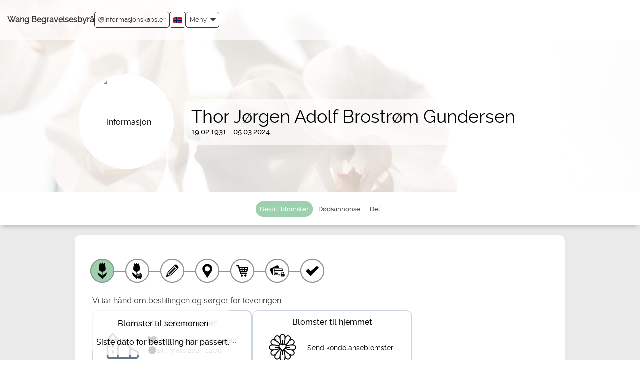

--- FILE ---
content_type: text/html; charset=UTF-8
request_url: https://wang.vareminnesider.no/flower_shop/choose_delivery_type.php?order_id=4294692&set_site_id=12&memorial_page_created=0&action=buy_products&cat=flowers&hide_wizard=true&page_source=portal&sign=39779a57a7467adbc7fdcb0b7e40fb03
body_size: 373
content:

<!DOCTYPE html PUBLIC "-//W3C//DTD XHTML 1.0 Transitional//EN" "http://www.w3.org/TR/xhtml1/DTD/xhtml1-transitional.dtd">
<html>
  <head>
    <base href="https://wang.vareminnesider.no/flower_shop/choose_product.php?cat=flowers&action=buy_products&order_id=4294692&set_site_id=12&sign=90d245fcd5f5851b86f8b948a683476b" />
    <meta http-equiv="Content-Type" content="text/html; charset=UTF-8"/>
  </head>
  <body onload="window.location.href='https://wang.vareminnesider.no/flower_shop/choose_product.php?cat=flowers&action=buy_products&order_id=4294692&set_site_id=12&sign=90d245fcd5f5851b86f8b948a683476b'">
  </body>
</html>

--- FILE ---
content_type: text/html; charset=UTF-8
request_url: https://wang.vareminnesider.no/flower_shop/choose_product.php?cat=flowers&action=buy_products&order_id=4294692&set_site_id=12&sign=90d245fcd5f5851b86f8b948a683476b
body_size: 14223
content:
<!DOCTYPE html>
<html lang="nb" id="choose_delivery_type">
  <head>
    <title>Thor Jørgen Adolf Brostrøm Gundersen | Bestill blomster | Minnesider</title>
    <meta property="og:title" content="Thor Jørgen Adolf Brostrøm Gundersen | Bestill blomster | Minnesider"/>
    <meta property="og:type" content="website"/>
    <meta property="og:description" content="Bestill blomster til Thor Jørgen Adolf Brostrøm Gundersen. Blomster til hjemmet, blomster til begravelsen."/>
    <meta property="og:url" content="https://wang.vareminnesider.no/flower_shop/choose_product.php?cat=flowers&amp;action=buy_products&amp;order_id=4294692&amp;set_site_id=12&amp;sign=90d245fcd5f5851b86f8b948a683476b"/>
    <meta property="og:site_name" content="Minnesider"/>
    <meta name="description" content="Bestill blomster til Thor Jørgen Adolf Brostrøm Gundersen. Blomster til hjemmet, blomster til begravelsen."/>
    <link rel="canonical" href="https://wang.vareminnesider.no/flower_shop/choose_product.php?cat=flowers&amp;action=buy_products&amp;order_id=4294692&amp;set_site_id=12&amp;sign=90d245fcd5f5851b86f8b948a683476b"/>
    <meta charset="UTF-8"/>
    <meta name="viewport" content="width=device-width, initial-scale=1"/>
    <meta name="format-detection" content="telephone=no"/>
    <meta property="og:image" content="https://wang.vareminnesider.no/stream_file.php?filename=4294692.jpg&amp;type=profile_photo_preview&amp;clear_cache=1769321613&amp;sign=f3e603a2c12e00c39f4b0776e54a7d7c"/>
    <meta property="og:image:width" content="200"/>
    <meta property="og:image:height" content="200"/>
    <meta http-equiv="X-UA-Compatible" content="IE=edge"/>
    <link rel="shortcut icon" href="/assets/common/img/favicon.png"/>
    <link rel="stylesheet" type="text/css" href="/assets/common/css/bootstrap.css?v=0.0.967"/>
    <link rel="stylesheet" type="text/css" href="/assets/common/css/flexslider.css"/>
    <link rel="stylesheet" type="text/css" href="/assets/design/wang/css/design_specific.css?v=0.0.967"/>
    <link rel="stylesheet" type="text/css" href="/assets/common/css/select2.min.css"/>
    <script src="/assets/common/js/jquery.3.2.1_min.js"></script>
    <script src="/assets/common/js/w3.js" async="async"></script>
    <script src="/assets/common/js/bootstrap.js"></script>
    <script src="/assets/nova/third_party/js/jquery-ui.js" async="async"></script>
    <script src="/assets/common/js/owl.carousel.js"></script>
    <script>
        const page_load_time = new Date();

        var translated_texts =
        {
          "FORMAT_TYPES": "Følgende typer støttes for bilder: GIF, PNG, JPG, JPEG .",
          "NEED_TO_ACCEPT_TERMS": "Vennligst bekreft vilkårene for publisering.",
          "ENTER_VERIFICATION": "Skriv inn koden",
          "WRONG_VERIFICATION": "Feil kode",
          "DAMAGED_FILE_DETECTED" : "Opplastningen feilet da filen virker å være skadet",
          "SELECT_CITY" : "Velg sted",
          "PLEASE_WAIT" : "Vennligst vent"
        };
      </script>
    <script src="/assets/common/js/form_validations.js?v=0.0.967" async="async"></script>
    <script src="/assets/nova/js/form_functions.js?v=0.0.967" async="async"></script>
    <script src="/assets/nova/js/nb/validate_form.js?v=0.0.967" async="async"></script>
    <script src="/assets/nova/js/form_validations.js?v=0.0.967"></script>
    <script src="/assets/nova/js/email_validation.js?v=0.0.967"></script>
    <script src="/assets/common/js/common.js?v=0.0.967"></script>
    <style type="text/css">
        #remove { display:none; position:relative; z-index:200; float:right;text-decoration:underline;cursor: pointer;}
        #previewPane { display:inline-block; }
        .test_img {allowtransparency:true;border:0px; }
      </style>
    <script>
        $(function()
        {
          $('img.svg').each(function()
          {
            var $img = $(this);
            var imgID = $img.attr('id');
            var imgClass = $img.attr('class');
            var imgURL = $img.attr('src');
            $.get(imgURL, function(data)
            {
              var $svg = $(data).find('svg');
              if (typeof imgID !== 'undefined')
              {
                $svg = $svg.attr('id', imgID);
              }
              if (typeof imgClass !== 'undefined')
              {
                $svg = $svg.attr('class', imgClass + ' replaced-svg');
              }
              $svg = $svg.removeAttr('xmlns:a');
              $img.replaceWith($svg);
            }, 'xml');
          });
        })
      </script>
    <script src="/assets/common/js/jquery.fancybox.min.js"></script>
    <link rel="stylesheet" href="/assets/common/css/jquery.fancybox.min.css" type="text/css" media="all"/>
    <link rel="stylesheet" href="https://fonts.googleapis.com/icon?family=Material+Icons" type="text/css"/>
  </head>
  <body class="home_page_background antialiased" data-theme-color="#9dd0ae">
    <div id="fb-root"></div>
    <script crossorigin="anonymous" src="https://connect.facebook.net/en_US/sdk.js#xfbml=1&amp;version=v13.0&amp;appId=400709888520941&amp;autoLogAppEvents=1" nonce="d7owsQTD"></script>
    <div id="gtm_iframe"></div>
    <div class="fixed_layout">
      <div role="banner">
        <div>
          <div class="container-fluid page_header">
            <h1 class="logo pull-left">
              <div class="logo_container pull-left mobile_view_logo">
                <a href="https://www.wangbegravelse.no" title="https://www.wangbegravelse.no">Wang Begravelsesbyrå</a>
              </div>
              <div class="menu_mobile">
                <div class="logo_container">
                  <a href="https://www.wangbegravelse.no" title="https://www.wangbegravelse.no">Wang Begravelsesbyrå</a>
                </div>
              </div>
            </h1>
            <div class="page_header_menu">
              <script type="text/javascript">
      $(document).ready(function(){
        $(document).on("click", ".language-selector li", function(e){
          let language_code = $(this).attr('class');

          if(language_code){
            $.get("/assets/common/js/set_language.php?code="+language_code,"", function(){
              document.location.reload();
            });
          }
        });
      });
    </script>
              <div class="pull-right">
                <div class="menu-wrapper">
                  <a href="#" class="dropdown-toggle menu_link menu_link_menu_setting" data-toggle="dropdown" role="button" aria-haspopup="true" aria-expanded="false">
                    <div>Meny</div>
                    <span class="glyphicon glyphicon-triangle-bottom menu_down_arrow"></span>
                  </a>
                  <div class="dropdown-menu">
                    <li>
                      <a href="/index.php?page_id=186&amp;sign=4e41d9511aa282d1267e5d5f7267f9c9">Hjem</a>
                    </li>
                    <li>
                      <a href="https://www.wangbegravelse.no" title="https://www.wangbegravelse.no" target="_blank">Til byråets hjemmeside</a>
                    </li>
                    <li>
                      <a href="/index.php?page_id=183&amp;sign=b141e434ca25260b0671df96e7604706" title="Om">Om</a>
                    </li>
                    <li>
                      <a href="/index.php?page_id=185&amp;sign=2000e416db9728e7419ca0a126dc80e2" title="Vilkår">Vilkår</a>
                    </li>
                    <li>
                      <a href="/index.php?page_id=368&amp;sign=49ba72d2822d25519794fdda030f849d" title="Tilgjengelighetserklæring">Tilgjengelighetserklæring</a>
                    </li>
                    <li class="privacy_policy">
                      <a href="/index.php?page_id=333&amp;sign=f2e4c384993bb596d7c8dac776c6c237" title="Privacy policy">Privacy policy</a>
                    </li>
                    <li class="cookie_policy">
                      <a href="/index.php?page_id=293&amp;sign=6f385f5c1c9e869a60fb9e3f8073fa45" title="Cookie policy">Cookie policy</a>
                    </li>
                    <li class="login">
                      <a href="/login.php?original_page=%2Fflower_shop%2Fchoose_product.php%3Fcat%3Dflowers%26action%3Dbuy_products%26order_id%3D4294692%26set_site_id%3D12%26sign%3D90d245fcd5f5851b86f8b948a683476b&amp;sign=cf0a3f4102a7c69307689a63e29f5281" title="Administrator innlogging" class="login_menu_icon"><img style="margin-bottom:10px" src="/assets/common/img/login_menu_icon.png" alt=""/>  Administrator innlogging</a>
                    </li>
                  </div>
                </div>
                <div class="language-selector dropdown menu_link">
                  <a class="dropdown-toggle" data-toggle="dropdown" href="#">
                    <img width="18" height="12" src="/assets/common/img/flags/nb.svg" alt="Norsk"/>
                  </a>
                  <ul class="dropdown-menu">
                    <li class="en">
                      <a href="#"><img width="18" height="14" src="/assets/common/img/flags/en.svg" alt=""/>  English</a>
                    </li>
                    <li>
                      <a href="#"><img width="18" height="14" src="/assets/common/img/flags/nb.svg" alt=""/>  Norsk</a>
                    </li>
                    <li class="sv">
                      <a href="#"><img width="18" height="14" src="/assets/common/img/flags/sv.svg" alt=""/>  Svenska</a>
                    </li>
                    <li class="da">
                      <a href="#"><img width="18" height="14" src="/assets/common/img/flags/da.svg" alt=""/>  Dansk</a>
                    </li>
                    <li class="nl">
                      <a href="#"><img width="18" height="14" src="/assets/common/img/flags/nl.svg" alt=""/>  Nederlands</a>
                    </li>
                  </ul>
                </div>
                <a href="" class="menu_link cookie" onclick="event.preventDefault(); document.dispatchEvent(new Event('adstate-settings-cookie-pop-up-open'));"><img src="/assets/common/img/cookie.svg" alt=""/> Informasjonskapsler
      </a>
              </div>
            </div>
            <div class="menu_mobile">
              <div class="navbar navbar-default">
                <div>
                  <div class="pull-right mobile_user_icon">
                    <div class="translate_menu" style="margin-right: 15px;">
                      <div class="language-selector dropdown menu_link">
                        <a class="dropdown-toggle" data-toggle="dropdown" href="#">
                          <img width="18" height="12" src="/assets/common/img/flags/nb.svg" alt="Norsk"/>
                        </a>
                        <ul class="dropdown-menu">
                          <li class="en">
                            <a href="#"><img width="18" height="14" src="/assets/common/img/flags/en.svg" alt=""/>  English</a>
                          </li>
                          <li>
                            <a href="#"><img width="18" height="14" src="/assets/common/img/flags/nb.svg" alt=""/>  Norsk</a>
                          </li>
                          <li class="sv">
                            <a href="#"><img width="18" height="14" src="/assets/common/img/flags/sv.svg" alt=""/>  Svenska</a>
                          </li>
                          <li class="da">
                            <a href="#"><img width="18" height="14" src="/assets/common/img/flags/da.svg" alt=""/>  Dansk</a>
                          </li>
                          <li class="nl">
                            <a href="#"><img width="18" height="14" src="/assets/common/img/flags/nl.svg" alt=""/>  Nederlands</a>
                          </li>
                        </ul>
                      </div>
                    </div>
                    <div class="clearfix"></div>
                    <a href="#" data-toggle="collapse" aria-label="Collapse button" role="button" data-target="#navbar" aria-haspopup="true" aria-expanded="false" aria-controls="navbar">
                      <div id="nav-icon">
                        <span></span>
                        <span></span>
                        <span></span>
                        <span></span>
                      </div>
                    </a>
                    <script>
              $(document).ready(function(){
                $('#nav-icon').click(function(){
                  $(this).toggleClass('open');
                  });
                  /* For all modals loading content with PHP in href change the default behaviour as its no longer supported in Boostrap 3.*
                  We need to revisit this again while we upgrade Bootstrap */
                  $('a[data-toggle="modal"]').on('click', function(e) {
                    e.preventDefault();
                    var target_modal = $(e.currentTarget).data('target');
                    var remote_content = e.currentTarget.href;
                    var modal = $(target_modal);
                    var modalBody = $(target_modal + ' .modal-body');
                    modal.on('show.bs.modal', function () {
                      modalBody.load(remote_content);
                    }).modal();
                    return false;
                  });
                });
            </script>
                  </div>
                  <div class="col-xs-12 col-md-12 col-sm-12">
                    <div id="navbar" class="navbar-collapse collapse">
                      <ul class="nav navbar-nav navbar-right list-unstyled">
                        <li>
                          <a href="/index.php?page_id=186&amp;sign=4e41d9511aa282d1267e5d5f7267f9c9">Hjem</a>
                        </li>
                        <li>
                          <a href="https://www.wangbegravelse.no" title="https://www.wangbegravelse.no" target="_blank">Til byråets hjemmeside</a>
                        </li>
                        <li>
                          <a href="/index.php?page_id=183&amp;sign=b141e434ca25260b0671df96e7604706" title="Om">Om</a>
                        </li>
                        <li>
                          <a href="/index.php?page_id=185&amp;sign=2000e416db9728e7419ca0a126dc80e2" title="Vilkår">Vilkår</a>
                        </li>
                        <li>
                          <a href="/index.php?page_id=368&amp;sign=49ba72d2822d25519794fdda030f849d" title="Tilgjengelighetserklæring">Tilgjengelighetserklæring</a>
                        </li>
                        <li class="privacy_policy">
                          <a href="/index.php?page_id=333&amp;sign=f2e4c384993bb596d7c8dac776c6c237" title="Privacy policy">Privacy policy</a>
                        </li>
                        <li class="cookie_policy">
                          <a href="/index.php?page_id=293&amp;sign=6f385f5c1c9e869a60fb9e3f8073fa45" title="Cookie policy">Cookie policy</a>
                        </li>
                        <li class="login">
                          <a href="/login.php?original_page=%2Fflower_shop%2Fchoose_product.php%3Fcat%3Dflowers%26action%3Dbuy_products%26order_id%3D4294692%26set_site_id%3D12%26sign%3D90d245fcd5f5851b86f8b948a683476b&amp;sign=cf0a3f4102a7c69307689a63e29f5281" title="Administrator innlogging" class="login_menu_icon"><img style="margin-bottom:10px" src="/assets/common/img/login_menu_icon.png" alt=""/>  Administrator innlogging</a>
                        </li>
                      </ul>
                    </div>
                    <div class="clearfix"></div>
                  </div>
                </div>
              </div>
            </div>
          </div>
          <div class="clearfix"></div>
        </div>
        <center>
          <div class="profile_header_bg">
            <div class="profile_header" style="background-image:url(&quot;/assets/design/wang/img/default_cover_photo.png&quot;);background-repeat:no-repeat;  background-size:100%;">
              <div class="faded-image" id="faded-image" style="display:none"></div>
              <div class="upload_theam pull-left"></div>
              <div class="clearfix"></div>
              <br/>
              <div class="header_bg">
                <div class="personal_photo">
                  <div class="photos">
                    <img src="https://wang.vareminnesider.no/stream_file.php?filename=4294692.jpg&amp;type=profile_photo_preview&amp;clear_cache=1769321613&amp;sign=f3e603a2c12e00c39f4b0776e54a7d7c" alt="Informasjon" id="profile_photo" style="margin-left:-5px;"/>
                  </div>
                </div>
                <div id="personal_info_" class="about_person">
                  <div class="personal_info_right">
                    <div class="date_info">
                      <h2>Thor Jørgen Adolf Brostrøm Gundersen</h2>
                      <div class="date">
                        <ul>
                          <li>19.02.1931 - 05.03.2024</li>
                        </ul>
                      </div>
                      <div class="clearfix"></div>
                      <div class="desktop_hide">
                        <div class="about_info">
                          <div class="clearfix"></div>
                        </div>
                      </div>
                      <div class="clearfix"></div>
                      <div class="mobile_show">
                        <div class="about_info">
                          <div class="clearfix"></div>
                        </div>
                      </div>
                      <div class="clearfix"></div>
                      <script>
        function heading_max_char_count_check(value,max_char_limit)
        {
          if(value.length==max_char_limit)
            alert("Maksimalt antall tegn er nådd");
        }
      </script>
                    </div>
                  </div>
                </div>
                <div class="clearfix"></div>
              </div>
              <div class="clearfix"></div>
            </div>
          </div>
        </center>
        <div class="clearfix"></div>
      </div>
      <div class="container-fluid menu-wrapper sticky" role="navigation">
        <div class="row">
          <div class="main_menu">
            <div>
              <div class="navbar-header">
                <button type="button" data-target="#navbarCollapse" data-toggle="collapse" class="navbar-toggle">
                  <span class="sr-only">Toggle navigation</span>
                  <span class="icon-bar"></span>
                  <span class="icon-bar"></span>
                  <span class="icon-bar"></span>
                </button>
                <div class="personal_info_menu navbar-brand">Meny for minnesiden</div>
              </div>
              <div id="navbarCollapse" class="collapse navbar-collapse">
                <div class="ipad_menu_full">
                  <ul class="menu ">
                    <li class="choose_delivery_type active">
                      <a href="/flower_shop/choose_delivery_type.php?order_id=4294692&amp;set_site_id=12&amp;memorial_page_created=0&amp;action=buy_products&amp;cat=flowers&amp;hide_wizard=true&amp;sign=c440b8730f0b8d07ba4a504875c5c9ff"><span><img src="/assets/common/img/menu_flower_icon.svg" width="30px" height="30px" alt=""/></span>Bestill blomster</a>
                    </li>
                    <li class="memorial_page_ads ">
                      <a href="/memorial_page/memorial_page_ads.php?order_id=4294692&amp;set_site_id=12&amp;cat=ads&amp;sign=b2a52d6ff300cf2983c6699a109e65a3" class="deceasedRegular"><span><img src="/assets/common/img/view_death_ad_icon.svg" width="30px" height="30px" alt=""/></span>Dødsannonse</a>
                    </li>
                    <li>
                      <a href="javascript:void(0);" onclick="w3.hide('#sidebar'); w3.hide('#post_candle'); w3.hide('#post_condolence'); w3.hide('#post_candle_icon_change'); w3.hide('#heart_share_icon_change'); w3.hide('#post_condolence_icon_change'); w3.toggleShow('#share_this_memorial_page'); w3.toggleShow('#share_icons_change');"><span><img src="/assets/common/img/share_icon.svg" width="30px" height="30px" alt=""/></span>Del</a>
                    </li>
                  </ul>
                </div>
              </div>
            </div>
          </div>
          <article>
            <div class="share_box modal_box" id="share_this_memorial_page" style="display:none">
              <div class="share">
                <div class="close_button">
                  <strong>Del denne minnesiden</strong>
                  <button onclick="w3.hide('#share_this_memorial_page')" class="cencel" type="button" aria-label="Cancel">
                    <span class="glyphicon glyphicon-remove"></span>
                  </button>
                </div>
                <br/>
                <br/>
                <div class="share_buttons shareBtn" onclick="open_fb_share('https://wang.vareminnesider.no/flower_shop/choose_product.php?cat=flowers&amp;action=buy_products&amp;order_id=4294692&amp;set_site_id=12&amp;sign=90d245fcd5f5851b86f8b948a683476b')">
                  <img src="/assets/common/img/facebook.png"/>
                  <span class="share_button_text">Del på Facebook</span>
                </div>
                <div class="share_buttons share_link">
                  <div class="copied-wrapper" style="display: none;">
                    <span>Link kopiert</span>
                  </div>
                  <a class="button_link">
                    <img src="/assets/common/img/url.png"/>
                    <span class="share_button_text">Få en delbar link</span>
                  </a>
                </div>
                <div class="share_buttons">
                  <a href="mailto:?subject=Minneside for Thor Jørgen Adolf Brostrøm Gundersen&amp;body=Minneside for Thor Jørgen Adolf Brostrøm Gundersen https%3A%2F%2Fwang.vareminnesider.no%2Fflower_shop%2Fchoose_product.php%3Fcat%3Dflowers%26action%3Dbuy_products%26order_id%3D4294692%26set_site_id%3D12%26sign%3D90d245fcd5f5851b86f8b948a683476b">
                    <img src="/assets/common/img/email.png"/>
                    <span class="share_button_text">Del via e-post</span>
                  </a>
                </div>
                <script src="/assets/common/js/sharing.js?v=0.0.967" defer="defer"></script>
                <div class="clearfix"></div>
              </div>
            </div>
          </article>
          <div class="mobile_view_menu" role="navigation">
            <div class="topbar swipenavigation js-swipenavigation">
              <ul class="mobile_menu_button_left">
                <li>
                  <a href="javascript:void(0);" onclick="w3.hide('#sidebar'); w3.hide('#post_candle'); w3.hide('#post_condolence'); w3.hide('#post_candle_icon_change'); w3.hide('#heart_share_icon_change'); w3.hide('#post_condolence_icon_change'); w3.toggleShow('#share_this_memorial_page'); w3.toggleShow('#share_icons_change');" aria-label="Del">
                    <svg width="34" height="34" viewBox="0 0 25 25">
                      <path fill="currentColor" d="m16.3622188 6.0748691.858638 1.4729495-9.6748161 5.6398164-.858638-1.4729495z"></path>
                      <path fill="currentColor" d="m7.5431314 11.7145368 9.6781758 5.6353368-.8574528 1.4725968-9.6781758-5.6353368z"></path>
                      <defs>
                        <path id="a" d="M-1.614-2H25v27H-1.614z"></path>
                      </defs>
                      <clipPath id="b">
                        <use href="#a"></use>
                      </clipPath>
                      <path fill="currentColor" d="M10.284 12.557c0 1.751-1.42 3.171-3.171 3.171-1.75 0-3.17-1.42-3.17-3.171s1.419-3.17 3.17-3.17 3.171 1.419 3.171 3.17m9.677-5.636c0 1.75-1.419 3.17-3.17 3.17s-3.17-1.42-3.17-3.17c0-1.751 1.419-3.17 3.17-3.17s3.17 1.419 3.17 3.17m0 11.167c0 1.75-1.419 3.17-3.17 3.17s-3.17-1.42-3.17-3.17c0-1.752 1.419-3.171 3.17-3.171s3.17 1.419 3.17 3.171" clip-path="url(#b)"></path>
                    </svg>
                  </a>
                </li>
                <li>
                  <a class="active" style="background-color: #9dd0ae; border-color: #9dd0ae;" href="/flower_shop/choose_delivery_type.php?order_id=4294692&amp;set_site_id=12&amp;memorial_page_created=0&amp;action=buy_products&amp;cat=flowers&amp;hide_wizard=true&amp;sign=c440b8730f0b8d07ba4a504875c5c9ff" aria-label="Bestill blomster">
                    <svg width="34" height="34" viewBox="0 0 25 25">
                      <path fill="currentColor" d="M12.629 22.441h-.014c-.035-.071-.074-.14-.108-.213-.174-.412-.426-.766-.74-1.084-.495-.504-.984-1.014-1.532-1.459-.293-.238-.597-.461-.881-.709-.667-.586-1.179-1.279-1.485-2.119-.157-.433-.285-.875-.443-1.311-.075-.209-.119-.416-.106-.637.008-.151.002-.303.002-.455 0-.02.004-.041.004-.075.16.112.313.22.465.323 1.025.724 2.062 1.434 3.077 2.177.492.361.944.776 1.416 1.165.016.016.037.03.062.049v-4.351c-.162-.032-.326-.062-.489-.097-.68-.148-1.32-.396-1.888-.808-.825-.6-1.265-1.389-1.228-2.424.025-.686.066-1.366.171-2.041.1-.651.211-1.298.335-1.942.149-.741.322-1.48.484-2.222.042-.188.083-.371.228-.52.542.343 1.087.689 1.637 1.039.373-.574.741-1.136 1.119-1.71.345.589.685 1.164 1.024 1.749.572-.371 1.139-.739 1.707-1.107.009.023.015.037.02.055.322 1.483.646 2.965.964 4.448.097.456.154.915.179 1.38.022.451.008.898-.028 1.35-.046.559-.246 1.049-.64 1.454-.515.53-1.146.884-1.83 1.14-.334.125-.688.201-1.033.291-.051.015-.066.033-.066.082.001 1.464.001 2.929.001 4.393 0 .014.007.027.011.059.246-.457.574-.824.979-1.117.281-.204.581-.387.879-.567.438-.269.9-.498 1.318-.797.652-.468 1.273-.979 1.908-1.474v.061c-.004.014-.015.029-.015.044-.062.347-.13.692-.183 1.044-.143.891-.492 1.689-1.014 2.416-.5.699-1.125 1.266-1.83 1.742-.463.313-.855.695-1.192 1.138-.42.542-.831 1.095-1.245 1.64"></path>
                    </svg>
                  </a>
                </li>
                <li></li>
              </ul>
              <div class="mobile_menu_button_right">
                <a href="javascript:void(0);" onclick="w3.hide('#post_candle'); w3.hide('#post_condolence'); w3.hide('#post_candle_icon_change'); w3.hide('#heart_share_icon_change'); w3.hide('#post_condolence_icon_change'); w3.hide('#share_icons_change'); w3.hide('#share_icons_mobile'); w3.toggleShow('#sidebar'); w3.hide('#share_this_memorial_page');">
                  <span>Meny</span>
                  <svg fill="none" viewBox="0 0 24 24" stroke="currentColor" width="30" height="30">
                    <path stroke-linecap="round" stroke-linejoin="round" d="M3.75 6.75h16.5M3.75 12h16.5m-16.5 5.25h16.5"></path>
                  </svg>
                </a>
              </div>
            </div>
            <div class="clearfix"></div>
          </div>
        </div>
        <div id="sidebar" style="display:none">
          <div class="mobile_bottom_menu ">
            <div class="logo_info logo_info_mobile">
              <a href="https://www.wangbegravelse.no" title="https://www.wangbegravelse.no">
                <img src="/assets/design/wang/img/logo.png" alt="Gå til hjemmesiden" class="img-responsive"/>
              </a>
            </div>
            <li class="choose_delivery_type active">
              <a href="/flower_shop/choose_delivery_type.php?order_id=4294692&amp;set_site_id=12&amp;memorial_page_created=0&amp;action=buy_products&amp;cat=flowers&amp;hide_wizard=true&amp;sign=c440b8730f0b8d07ba4a504875c5c9ff"><span><img src="/assets/common/img/menu_flower_icon.svg" width="30px" height="30px" alt=""/></span>Bestill blomster</a>
            </li>
            <li class="memorial_page_ads ">
              <a href="/memorial_page/memorial_page_ads.php?order_id=4294692&amp;set_site_id=12&amp;cat=ads&amp;sign=b2a52d6ff300cf2983c6699a109e65a3" class="deceasedRegular"><span><img src="/assets/common/img/view_death_ad_icon.svg" width="30px" height="30px" alt=""/></span>Dødsannonse</a>
            </li>
            <li>
              <a href="javascript:void(0);" onclick="w3.hide('#sidebar'); w3.hide('#post_candle'); w3.hide('#post_condolence'); w3.hide('#post_candle_icon_change'); w3.hide('#heart_share_icon_change'); w3.hide('#post_condolence_icon_change'); w3.toggleShow('#share_this_memorial_page'); w3.toggleShow('#share_icons_change');"><span><img src="/assets/common/img/share_icon.svg" width="30px" height="30px" alt=""/></span>Del</a>
            </li>
            <li>
              <a href="/index.php?sign=39cb4f8d032fe87e47bc628d237134e1">
                <span><img src="/assets/common/img/portal_mobile.svg" width="30px" height="30px" alt=""/>Portal</span>
              </a>
            </li>
            <div class="clearfix"></div>
          </div>
        </div>
      </div>
      <div class="memorial_container">
        <div class="modal fade" id="profile_photo_full_view" role="dialog">
          <div class="modal-dialog modal-lg">
            <div class="modal-content">
              <div class="modal-header">
                <button type="button" class="close btn btn-sm btn-link" data-dismiss="modal">xX</button>
              </div>
              <div class="modal-body">
                <img src="/stream_file.php?filename=4294692.jpg&amp;type=profile_photo_preview&amp;clear_cache=1769321613&amp;sign=f3e603a2c12e00c39f4b0776e54a7d7c" class="img-responsive"/>
              </div>
            </div>
          </div>
        </div>
        <div class="modal fade" id="admin_fee_info_modal" role="dialog">
          <div class="modal-dialog modal-sm">
            <div class="modal-content">
              <div class="modal-header">
                <button type="button" class="close" data-dismiss="modal">x</button>
              </div>
              <div class="modal-body">Denne administrasjonsavgiften sikrer oppfølging av kjøpet til riktig florist. Den inkluderer godkjenning fra floristen og eventuelle påminnelser til floristen for å godkjenne bestillingen. Avgiften dekker også kundestøtte for blomsterkjøp.</div>
            </div>
          </div>
        </div>
        <link href="/assets/common/css/pages/choose_product.css?v=0.0.967" rel="stylesheet"/>
        <div id="choose_product" class="white_bg">
          <iframe src="/keep_session.php?sign=39cb4f8d032fe87e47bc628d237134e1" width="0" height="0" frameborder="0" scrolling="auto" title="Bestill blomster"></iframe>
          <form name="flower_shop" id="donation_form">
            <div style="display: none">
              <input name="sign" type="hidden" value="39cb4f8d032fe87e47bc628d237134e1"/>
              <input name="csrf_token" type="hidden" value="9fbd623ab8afc4001bdd37a4bdd987c3"/>
              <input name="form_id" type="hidden" value="donation_form"/>
            </div>
            <div class="flower_shop_wizard">
              <div class="wizard">
                <div class="wizard-inner memorial_container col-md-12 col-sm-12 col-xs-12">
                  <div class="connecting-line"></div>
                  <nav>
                    <ul class="nav nav-tabs">
                      <li class="active">
                        <a href="choose_product.php?order_id=4294692&amp;product_id=&amp;product_category_id=&amp;product_unique_id=&amp;action=change_product&amp;cat=flowers&amp;sign=f80ffdfa095fa500a52eddc36de7ca23" title="Velg produkt" aria-label="Velg produkt">
                          <span class="round-tab">
                            <img src="/assets/common/img/choose_product.svg" class="svg img-responsive" alt=""/>
                          </span>
                        </a>
                      </li>
                      <li class="disabled">
                        <a href="#" data-toggle="tab" title="Velg tillegg" aria-label="Velg tillegg">
                          <span class="round-tab">
                            <img src="/assets/common/img/product_view.svg" class="svg img-responsive" alt=""/>
                          </span>
                        </a>
                      </li>
                      <li class="disabled">
                        <a href="#" data-toggle="tab" title="Skriv tekst" aria-label="Skriv tekst">
                          <span class="round-tab">
                            <img src="/assets/common/img/write_text.svg" class="svg img-responsive" alt=""/>
                          </span>
                        </a>
                      </li>
                      <li class="disabled">
                        <a href="#" title="Leveringssted" aria-label="Leveringssted" data-toggle="tab">
                          <span class="round-tab">
                            <img src="/assets/common/img/delivery.svg" class="svg img-responsive" alt=""/>
                          </span>
                        </a>
                      </li>
                      <li class="disabled">
                        <a href="#" data-toggle="tab" title="Handlekurv" aria-label="Handlekurv">
                          <span class="round-tab">
                            <img src="/assets/common/img/basket.svg" class="svg img-responsive" alt=""/>
                          </span>
                        </a>
                      </li>
                      <li class="disabled">
                        <a href="#" data-toggle="tab" title="Betaling" aria-label="Betaling">
                          <span class="round-tab">
                            <img src="/assets/common/img/payment.svg" class="svg img-responsive" alt=""/>
                          </span>
                        </a>
                      </li>
                      <li class="disabled">
                        <a href="#" data-toggle="tab" title="Kvittering" aria-label="Kvittering">
                          <span class="round-tab">
                            <img src="/assets/common/img/order_complete.svg" class="svg img-responsive" alt=""/>
                          </span>
                        </a>
                      </li>
                    </ul>
                  </nav>
                </div>
                <div class="clearfix"></div>
              </div>
            </div>
          </form>
          <div class="clearfix"></div>
          <br/>
          <div class="col-xs-12 col-md-12 col-sm-12 product_zoom_over">
            <p>Vi tar hånd om bestillingen og sørger for leveringen.</p>
          </div>
          <div class="clearfix"></div>
          <div id="flowershop-delivery-selector" data-theme-color="#9dd0ae" class="col-xs-12 col-sm-12 col-md-12">
            <div id="delivery-church" class="flowershop-choice">
              <div class="deadline-info">
                <h3>Blomster til seremonien</h3>
                <h4>Siste dato for bestilling har passert.</h4>
              </div>
              <a href="#" class="">
                <div>
                  <h3>Blomster til seremonien</h3>
                  <div>
                    <div>
                      <svg width="70" height="60" fill="none" viewBox="0 0 140 130" class="icon">
                        <path stroke="currentColor" stroke-linecap="round" stroke-linejoin="round" stroke-width="8" d="M4.375 41.25h43.75V120H10.208a5.834 5.834 0 0 1-5.833-5.833V41.25ZM4.375 41.25 26.25 15l21.875 26.25M26.25 63.125v8.75M26.25 89.375v8.75M48.125 120V71.875l22.93-26.752a4.372 4.372 0 0 1 6.64 0l22.93 26.752V120"></path>
                        <path stroke="currentColor" stroke-linecap="round" stroke-linejoin="round" stroke-width="8" d="m100.625 76.25 30.164 15.08a8.746 8.746 0 0 1 4.836 7.828v12.092a8.749 8.749 0 0 1-8.75 8.75h-78.75"></path>
                      </svg>
                    </div>
                    <ul>
                      <li>
                        <svg width="18" height="18" viewBox="0 0 140 140">
                          <g>
                            <path stroke-width="8.749995" d="M135.625 52.5V27.125a8.75 8.75 0 0 0-5.5-8.126l-35-14a8.75 8.75 0 0 0-6.5 0l-37.25 14.904a8.75 8.75 0 0 1-6.5 0L10.378 6.102a4.375 4.375 0 0 0-6.002 4.083v83.842a8.75 8.75 0 0 0 5.5 8.126l35 14a8.75 8.75 0 0 0 6.5 0l16.805-6.726M48.125 20.527v96.25M91.875 4.375v43.75M109.375 90.12a2.188 2.188 0 0 1 2.188 2.187M107.188 92.307a2.188 2.188 0 0 1 2.187-2.188M109.375 94.5a2.188 2.188 0 0 1-2.188-2.188M111.563 92.307a2.188 2.188 0 0 1-2.188 2.187"></path>
                            <path stroke-width="8.749995" d="M109.375 66.057a26.25 26.25 0 0 1 26.25 26.25c0 11.205-15.68 32.526-22.802 41.638a4.375 4.375 0 0 1-6.895 0c-7.123-9.106-22.803-30.432-22.803-41.638a26.25 26.25 0 0 1 26.25-26.25Z"></path>
                          </g>
                        </svg>
                        <span>Nordre gravlunds kapell</span>
                      </li>
                      <li>
                        <svg width="18" height="18" viewBox="0 0 140 140">
                          <g>
                            <path stroke-width="8.749995" d="M8.75 70a61.25 61.25 0 1 0 122.5 0 61.25 61.25 0 1 0-122.5 0ZM70 70V48.125M70 70l27.34 27.347"></path>
                          </g>
                        </svg>
                        <span>
                          <time datetime="2024-03-14">
                            <span>14</span>
                            <span>.</span>
                            <span>mars</span>
                            <span>2024</span>
                          </time>
                          <time>12:00</time>
                        </span>
                      </li>
                    </ul>
                  </div>
                </div>
              </a>
            </div>
            <div id="delivery-home" class="flowershop-choice">
              <a href="choose_product_list.php?order_id=4294692&amp;flower_delivery_type=Home&amp;action=buy_products&amp;cat_highlet=cat_home&amp;cat=flowers&amp;sign=604d35106ca98c1caa0107bfc34e7a6e" class="selected">
                <div>
                  <h3>Blomster til hjemmet</h3>
                  <div>
                    <div>
                      <svg version="1.0" viewBox="0 0 377 378" class="icon" width="55" height="55" fill="currentColor">
                        <path d="M178 2.9c-15 4.9-24.8 16.1-28.4 32.4L149 38l-5-4.9c-5.4-5.4-13.1-9.5-21.1-11.2-16.8-3.6-36.1 6.5-43.7 22.8-2.3 5.1-2.6 7.1-2.7 16.3 0 7.9.4 11.3 1.7 13.7.9 1.8 1.5 3.3 1.3 3.3-.2 0-3.2-.7-6.7-1.6-19.2-5-38.6 4-46.7 21.5-7.3 15.9-4 33.5 8.6 45.7l4.4 4.3-2.8.7c-14.5 3.2-24.3 10.7-30.5 23.2-2 4.1-2.3 6.2-2.3 16.2s.3 12.1 2.3 16.2c6.2 12.5 16 20 30.5 23.2l2.8.7-4.4 4.3c-12.6 12.2-15.9 29.8-8.6 45.7 8.1 17.5 27.5 26.5 46.7 21.5 3.5-.9 6.5-1.6 6.7-1.6.2 0-.4 1.5-1.3 3.2-1.3 2.5-1.7 5.9-1.7 13.8.1 9.2.4 11.2 2.7 16.3 7.6 16.3 26.9 26.4 43.7 22.8 8-1.7 15.7-5.8 21.1-11.2l5-4.9.6 2.7c3.1 14.4 10.1 23.6 22.5 30 5 2.6 6.3 2.8 16.9 2.8 10.7 0 11.9-.2 17-2.9 12.6-6.6 19.3-15.5 22.4-29.9l.6-2.7 5 4.9c5.4 5.4 13.1 9.5 21.1 11.2 16.8 3.6 36.1-6.5 43.7-22.8 2.3-5.1 2.6-7.1 2.7-16.3 0-7.9-.4-11.3-1.7-13.8-.9-1.7-1.5-3.2-1.3-3.2.2 0 3.2.7 6.7 1.6 19.2 5 38.6-4 46.7-21.5 7.3-15.9 4-33.5-8.6-45.7l-4.4-4.3 2.8-.7c14.4-3.2 23.6-10 30-22.5 2.6-5 2.8-6.3 2.8-16.9 0-10-.3-12.1-2.3-16.2-6.2-12.5-16-20-30.5-23.2l-2.8-.7 4.4-4.3c12.6-12.2 15.9-29.8 8.6-45.7-8.1-17.5-27.5-26.5-46.7-21.5-3.5.9-6.5 1.6-6.7 1.6-.2 0 .4-1.5 1.3-3.3 1.3-2.4 1.7-5.8 1.7-13.7-.1-9.2-.4-11.2-2.7-16.3-7.6-16.3-26.9-26.4-43.7-22.8-8 1.7-15.7 5.8-21.1 11.2l-5 4.9-.6-2.7c-3.2-14.4-10.1-23.7-22.5-30-4.7-2.3-6.8-2.8-15.4-3-5.5-.1-11.1.1-12.5.6zm22.5 14.5c2.8 1.2 6.5 4 8.4 6.1 6 6.9 6.5 9 6.9 31 .5 25.5-.5 34.2-7 60.4-5.3 21.3-5.3 21.4-8.5 22.8-1.8.7-3.7 1.3-4.3 1.3-.7 0-1-9.3-1-27.5 0-26.1-.1-27.5-1.9-28.5-2.7-1.4-6.4-1.3-8.7.4-1.8 1.4-1.9 2.9-1.9 28.5 0 14.9-.4 27.1-.8 27.1s-2.2-.6-4-1.3c-3.2-1.4-3.2-1.5-8.5-22.8-6.5-26.2-7.5-34.9-7-60.4.4-22 .9-24.1 6.9-31C173.9 18 181 15 189 15c4.7 0 7.9.7 11.5 2.4zm-73.1 19.7c6.2 3 9.4 6.8 16 18.2 5.1 8.9 5.6 10.4 5.6 15.8 0 11.2 2.1 25.1 6.6 43.3 2.5 9.9 4.7 18.8 5 19.7.3 1-.2 1.8-1.4 2.1-1.3.4-3.5-1-6.8-4.1-2.7-2.6-9.4-9-15-14.2-11-10.5-17.4-15.4-27.8-21.6-5.9-3.6-7.4-5.1-10.9-11-9.6-16.4-11.4-23-8.6-32.2 2.4-8.2 12-17.1 19.8-18.5 5.1-.8 13.1.3 17.5 2.5zm145.9-.5c9.9 5 15.7 14.1 15.7 24.6 0 5-.7 7.1-4.8 15-7 13.4-17.2 30.3-22.8 37.7-5.2 7-26.1 29.1-27.5 29.1-.4 0-2.4-1.1-4.3-2.3-1.9-1.3-5.5-3-8-3.7-3.5-1-4.5-1.7-4.2-2.9.3-.9 2.5-9.8 5-19.7 4.5-18.2 6.6-32.1 6.6-43.3 0-5.4.5-6.9 5.6-15.8 3.1-5.4 6.8-11.1 8.3-12.6 2.6-2.9 8.3-6.2 13.1-7.8 3.6-1.2 13.5-.2 17.3 1.7zM74.7 91.3c11.3 5.9 35.1 20.2 40.7 24.5 3.2 2.5 11 9.5 17.4 15.6l11.5 11.2-3.8 4.9c-2.1 2.8-4.4 6.5-5.2 8.2-.7 1.8-1.5 3.3-1.8 3.3-.2 0-8.5-2-18.3-4.4-18-4.5-31.9-6.6-43.1-6.6-5.4 0-6.9-.5-15.8-5.6-5.4-3.1-11.1-6.8-12.6-8.3-8.5-7.8-10.8-21.9-5.2-32 5.3-9.6 13.6-14.3 24.5-13.8 4.8.2 7.9 1 11.7 3zm251.1-1.4c6.4 2.5 10.3 6.1 13.7 12.2 5.6 10.3 3.3 24.2-5.2 32-1.5 1.5-7.2 5.2-12.6 8.3-8.9 5.1-10.4 5.6-15.8 5.6-11.2 0-25.1 2.1-43.2 6.6-17 4.2-18.2 4.4-19.4 2.8-.7-1-1.3-2-1.3-2.3 0-.3 6.5-7.5 14.5-15.9 13.1-14 23.3-27.2 26.6-34.5 1.2-2.7 11.3-9.2 22.3-14.3 6.2-2.9 14.1-3.1 20.4-.5zM175.3 151c2 1.1 5.3 3.8 7.3 6 5 5.5 7.3 5.3 14.4-1.4 6.3-6 9.6-7.2 18.1-6.4 12.5 1.2 20.6 16.2 15.1 28-1.5 3.3-19.2 23.8-35.4 41.2l-5.8 6.1-4.2-4.5c-12-12.9-25.2-27.5-32.7-36.1-9.9-11.5-7.5-26.6 5.4-33.3 4.3-2.3 13.2-2 17.8.4zM86 162c4.7.5 17.1 3 27.6 5.6l19 4.8 1 4.2 1 4.3-24.3.3c-26.7.3-27.3.5-27.5 6.6-.2 6.4.2 6.5 32.2 6.6 21.1.1 29.2.4 30.1 1.3 1.5 1.5 1.2 1.7-22.7 9.3-29.4 9.3-29.9 9.4-60.4 9.4-29.3.1-30.1 0-37.5-6.5-10.9-9.6-11.4-29.6-.9-39 5.1-4.4 6.4-5.2 11.2-6.5 5.7-1.5 38.8-1.8 51.2-.4zm260.1 1.1c21.2 9.6 21.2 40.1 0 49.8-3 1.3-7.7 1.6-30.1 1.6-30.6-.1-29.7.1-64.5-10.5-21.1-6.4-20.7-6.3-19.1-7.8 1.2-1.2 6.7-1.5 30.5-1.8 32.2-.3 32.5-.4 32.3-6.6-.2-6-1.3-6.3-22.5-6.4-10.6-.1-21.5-.2-24.3-.3l-5-.1 1-4.5 1-4.4 8.6-2.1c36.1-8.8 36.8-8.9 66-8.6 18.2.1 23.2.5 26.1 1.7zm-99.4 53c27.9 8.7 37.2 10.7 53.3 11.5l12.4.7 9.6 5.5c5.2 3 10.8 6.6 12.3 8.1 8.5 7.8 10.8 21.7 5.2 32-7.1 12.9-21.6 17.6-35 11.2-10.6-5-35.8-20.2-43-25.9-3.8-3-15.7-14.3-26.2-25L216 214.8l2.3-2.9c1.2-1.5 3-2.8 3.9-2.8.9-.1 12 3.1 24.5 7zm-118.9 15.1c-19.5 19.4-23.1 23.7-33 39.9-1.7 2.7-19 13.8-24.7 15.7-4.8 1.7-12.9 1.4-17.9-.7-6.4-2.5-10.3-6.1-13.7-12.2-5.6-10.3-3.3-24.2 5.2-32 1.5-1.5 7.1-5.1 12.3-8.1l9.6-5.5 12.4-.7c16.3-.8 26.3-3 50-10.8 10.7-3.6 19.7-6.4 19.8-6.2.2.1-8.8 9.4-20 20.6zm30.8 18.5c-7.4 30.1-9.6 42.4-9.6 55 0 5.6-.5 7-5.6 16-9.4 16.4-15.4 20.8-27.9 20.7-10.7-.1-18.9-5-23.5-14-3.5-6.8-3.5-17.9-.1-24.4 5.3-10.2 19.6-34.1 23.6-39.6 2.4-3.2 14-15.5 25.7-27.1 20.9-20.8 21.3-21.2 23.2-19.4 1.8 1.9 1.7 2.6-5.8 32.8zm21.2-15.5c2 2.2 2.1 3.5 2.4 29.6.3 25.7.4 27.4 2.2 28.8 2.4 1.7 6.7 1.8 8.9.2 1.5-1.2 1.7-4.3 1.7-28.1l.1-26.8 2.9-3.2c1.5-1.8 3-3 3.3-2.7 1.3 1.6 12.9 51.7 13.8 60 1.6 14.6.8 48.5-1.3 53.1-9.4 21.2-40.2 21.2-49.6 0-2.1-4.5-2.9-38.9-1.3-53.1 1-9.3 13-60 14.2-60 .3 0 1.5 1 2.7 2.2zm78.2 38.9c3.6 2.5 8.6 5.8 11.1 7.2 3.7 2.2 5.9 4.7 10.7 12.5 8.3 13.2 9.5 16.3 9 23.7-1 14.8-11.5 24.8-26.3 24.9-5.7 0-7.9-.4-12-2.6-6.6-3.5-9.1-6.4-15.9-18.1-5.1-8.9-5.6-10.4-5.6-15.8 0-11.7-2.2-25.5-7.6-47.1-3-12-5.4-22.4-5.4-23 0-.6 8 6.7 17.8 16.3 9.7 9.6 20.6 19.5 24.2 22z"></path>
                      </svg>
                    </div>
                    <span>Send kondolanseblomster</span>
                  </div>
                </div>
              </a>
            </div>
            <script src="/assets/common/js/choose_product.js?v=0.0.967" async="async"></script>
          </div>
          <div class="clearfix"></div>
          <br/>
          <input type="hidden" name="MemorialPage[order_id(Key)(Hidden)]" value="4294692" id="order_id"/>
          <input type="hidden" name="page_action(Hidden)" value="buy_products" id="page_action"/>
          <input type="hidden" name="product_unique_id(Hidden)" value="" id="product_unique_id"/>
          <div class="clearfix"></div>
          <div class="product_view_box"></div>
          <div class="clearfix"></div>
          <br/>
        </div>
        <div class="clearfix"></div>
        <br/>
        <div class="clearfix"></div>
      </div>
      <div class="share_icons_mobile" id="share_icons_mobile">
        <div class="social_icons_mobile">
          <div>
            <div class="social_icons_mobile">
              <ul>
                <li>
                  <a class="addthis_button_facebook">
                    <img src="/assets/common/img/facebook_icon.svg" width="32" height="32" title="Share in Facebook" alt="Share in Facebook"/>
                  </a>
                </li>
                <li>
                  <a class="addthis_button_link">
                    <img src="/assets/common/img/link_icon.svg" width="32" height="32" title="Copy link" alt="Copy link"/>
                  </a>
                </li>
                <li>
                  <a class="addthis_button_email">
                    <img src="/assets/common/img/email_icon.svg" width="32" height="32" title="Send to mail" alt="Send to mail"/>
                  </a>
                </li>
              </ul>
            </div>
          </div>
        </div>
      </div>
    </div>
    <article>
      <div class="post_box modal_box" id="post_candle" style="display:none">
        <div class="post">
          <div class="desktop_hide">
            <button onclick="w3.hide('#post_candle')" class="cencel" type="button" aria-label="Cancel">
              <span class="glyphicon glyphicon-remove"></span>
            </button>
          </div>
          <div class="mobile_show">
            <div class="cancel_button">
              <span class="equal_height_width">Del et hjerte</span>
              <a href="javascript:void(0)" onclick="w3.hide('#post_candle'); w3.hide('#post_candle_icon_change'); w3.hide('#post_candle_icon_change'); w3.hide('#heart_share_icon_change');">
                <img src="/assets/common/img/cancel_button.svg" width="24px" height="24px" alt="Cancel"/>
              </a>
            </div>
            <span style="padding-left:10px;">
              <img src="/assets/common/img/heart_share_icon.svg" width="32px" height="32px" alt="Del et hjerte"/>
            </span>
          </div>
          <form name="candle_form" id="candle_light_form" action="/memorial_page/candle.php?order_id=4294692&amp;action=create&amp;source_page=personal_info&amp;sign=2167720a82889bd8909698c8cfbbeea2" method="post" enctype="multipart/form-data">
            <div style="display: none">
              <input name="sign" type="hidden" value="43e46bcdecf1f9ab69433d07203d641e"/>
              <input name="csrf_token" type="hidden" value="816ea05028cc3906256992c9122ba4ac"/>
              <input name="form_id" type="hidden" value="candle_light_form"/>
            </div>
            <div class="form-group">
              <input id="candle_name" name="Candle[name(NotNull)]" type="text" placeholder="Ditt navn..." class="heading_text" maxlength="200" aria-label="Ditt navn..."/>
              <input name="Candle[order_id(Hidden)]" type="hidden" value="4294692" aria-label="hidden"/>
              <input name="verify" type="text" value="" id="candle_verify" autocomplete="off" aria-label="Verify"/>
              <input name="duration(Hidden)" type="hidden" value="0" id="candle_duration"/>
            </div>
            <div class="clearfix"></div>
            <div class="form-group">
              <label for="terms_check_candle" class="post_checkbox"><input id="terms_check_candle" type="checkbox"/>  <span>Jeg godtar <a href="/index.php?page_id=15&amp;sign=8162b182e17cac09cef83dca93ff78c4" target="_blank">vilkårene</a> for minneord</span><br/></label>
            </div>
            <div class="form-group">
              <div class="desktop_hide">
                <button type="submit" class="btn btn-primary btn-lg pull-right submit-button" onclick="return validate_candle_form(false)">Del et hjerte</button>
              </div>
              <div class="greeting_bottom" style="margin-bottom: 75px;">
                <button type="submit" class="heart_button submit-button" onclick="return validate_candle_form(false)"><span class="glyphicon glyphicon-share-alt"></span>Del et hjerte</button>
              </div>
            </div>
          </form>
          <div class="clearfix"></div>
        </div>
      </div>
    </article>
    <script src="/assets/common/js/check_emojis.js?v=0.0.967" defer="defer"></script>
    <script src="/assets/common/js/candles.js?v=0.0.967"></script>
    <article>
      <div class="post_box modal_box" id="post_condolence" style="display:none" onload="load_greetings_translations({&quot;NEED_TO_ACCEPT_TERMS&quot;:&quot;Vennligst bekreft vilk\u00e5rene for publisering.&quot;,&quot;MAX_CHAR_LIMIT&quot;:&quot;Maksimalt antall tegn er n\u00e5dd&quot;})">
        <div class="post">
          <div class="desktop_hide">
            <button onclick="w3.hide('#post_condolence')" class="cencel" type="button" aria-label="Cancel">
              <span class="glyphicon glyphicon-remove"></span>
            </button>
          </div>
          <div class="mobile_show">
            <div class="cancel_button">
              <span class="equal_height_width">Skriv et minneord</span>
              <a href="javascript:void(0)" onclick="w3.hide('#post_condolence'); w3.hide('#post_condolence_icon_change')" type="button">
                <img src="/assets/common/img/cancel_button.svg" width="24px" height="24px" alt="Cancel"/>
              </a>
            </div>
            <span style="padding-left:10px;">
              <img src="/assets/common/img/write_share_icon.svg" width="32px" height="32px" alt="Skriv et minneord"/>
            </span>
          </div>
          <div class="clearfix"></div>
          <form name="greeting_form" id="memorial_page_greeting_form" action="/memorial_page/greeting.php?order_id=4294692&amp;action=create&amp;source_page=&amp;sign=755bf9e6c9c8a0a145b9439b04ff18d2" method="post" enctype="multipart/form-data">
            <div style="display: none">
              <input name="sign" type="hidden" value="f586331757aa77f10e10694d086617f2"/>
              <input name="csrf_token" type="hidden" value="9e001717cba2901b5171b8cead581414"/>
              <input name="form_id" type="hidden" value="memorial_page_greeting_form"/>
            </div>
            <div class="form-group">
              <div class="field">
                <input name="Greeting[name(string)(NotNull)]" type="text" maxlength="500" value="" class="heading_text" id="name" placeholder="Ditt navn..." onkeyup="max_char_count_check(this.value,500)" onblur="checkEmojis(this.value,this.id)" aria-label="Ditt navn..."/>
              </div>
            </div>
            <div class="form-group">
              <div class="field">
                <textarea placeholder="Minneord" name="Greeting[greeting(string)(NotNull)]" id="greeting" maxlength="" rows="3" cols="39" class="greeting_textarea" onblur="checkEmojis(this.value,this.id)" aria-label="Minneord"></textarea>
                <div class="clearfix"></div>
                <div style="position:relative;">
                  <div class="desktop_hide">
                    <div class="symbol">
                      <div class="photos">
                        <a href="javascript:void(0)" data-toggle="tooltip" title="Velg symbol" onclick="w3.show('.more');" type="button">
                          <img src="/assets/common/img/selecte_symbol.svg" id="selected_symbol" alt="Velg symbol"/>
                        </a>
                        <script>
                          $(document).ready(function(){
                          $('[data-toggle="tooltip"]').tooltip();
                          });
                        </script>
                        <input name="Greeting[symbol(Hidden)]" type="hidden" value="" id="choosen_value"/>
                        <div class="select_symbol_box more" style="display:none;">
                          <hr/>
                          <div>
                            <div class="carousel-wrap" style="text-align: center;">
                              <div class="owl-carousel owl-theme">
                                <li>
                                  <div class="item">
                                    <a onclick="w3.hide('.more');selected_symbol_desktop('','/assets/common/img/fancybox_bg.jpg')">
                                      <img src="/assets/common/img/fancybox_bg.jpg" alt="Intet symbol"/>
                                    </a>
                                  </div>
                                </li>
                                <li>
                                  <div class="item">
                                    <a href="javascript:void(0)" onclick="w3.hide('.more');selected_symbol_desktop(1,'/stream_file.php?filename=1.png&amp;type=greeting_symbol&amp;sign=c67053de46e3360d88f930613abb1c29')">
                                      <img src="/stream_file.php?filename=1.png&amp;type=greeting_symbol&amp;sign=c67053de46e3360d88f930613abb1c29" alt="Velg symbol 1" id="selected_symbol1"/>
                                    </a>
                                  </div>
                                </li>
                                <li>
                                  <div class="item">
                                    <a href="javascript:void(0)" onclick="w3.hide('.more');selected_symbol_desktop(2,'/stream_file.php?filename=2.png&amp;type=greeting_symbol&amp;sign=8378432e154f68fd02511ca65b248f72')">
                                      <img src="/stream_file.php?filename=2.png&amp;type=greeting_symbol&amp;sign=8378432e154f68fd02511ca65b248f72" alt="Velg symbol 2" id="selected_symbol2"/>
                                    </a>
                                  </div>
                                </li>
                                <li>
                                  <div class="item">
                                    <a href="javascript:void(0)" onclick="w3.hide('.more');selected_symbol_desktop(3,'/stream_file.php?filename=3.png&amp;type=greeting_symbol&amp;sign=43408b471fc43134b5f782b5f4de1101')">
                                      <img src="/stream_file.php?filename=3.png&amp;type=greeting_symbol&amp;sign=43408b471fc43134b5f782b5f4de1101" alt="Velg symbol 3" id="selected_symbol3"/>
                                    </a>
                                  </div>
                                </li>
                                <li>
                                  <div class="item">
                                    <a href="javascript:void(0)" onclick="w3.hide('.more');selected_symbol_desktop(4,'/stream_file.php?filename=4.png&amp;type=greeting_symbol&amp;sign=d39b97b9b89010bfa79d53c34699b589')">
                                      <img src="/stream_file.php?filename=4.png&amp;type=greeting_symbol&amp;sign=d39b97b9b89010bfa79d53c34699b589" alt="Velg symbol 4" id="selected_symbol4"/>
                                    </a>
                                  </div>
                                </li>
                                <li>
                                  <div class="item">
                                    <a href="javascript:void(0)" onclick="w3.hide('.more');selected_symbol_desktop(5,'/stream_file.php?filename=5.png&amp;type=greeting_symbol&amp;sign=6713504a2c1c3bc656eed0b14db54373')">
                                      <img src="/stream_file.php?filename=5.png&amp;type=greeting_symbol&amp;sign=6713504a2c1c3bc656eed0b14db54373" alt="Velg symbol 5" id="selected_symbol5"/>
                                    </a>
                                  </div>
                                </li>
                                <li>
                                  <div class="item">
                                    <a href="javascript:void(0)" onclick="w3.hide('.more');selected_symbol_desktop(6,'/stream_file.php?filename=6.png&amp;type=greeting_symbol&amp;sign=d5238a5b1c43d72afb6992449c4687ac')">
                                      <img src="/stream_file.php?filename=6.png&amp;type=greeting_symbol&amp;sign=d5238a5b1c43d72afb6992449c4687ac" alt="Velg symbol 6" id="selected_symbol6"/>
                                    </a>
                                  </div>
                                </li>
                                <li>
                                  <div class="item">
                                    <a href="javascript:void(0)" onclick="w3.hide('.more');selected_symbol_desktop(7,'/stream_file.php?filename=7.png&amp;type=greeting_symbol&amp;sign=b33b609396483cd30b07afe91ecabebd')">
                                      <img src="/stream_file.php?filename=7.png&amp;type=greeting_symbol&amp;sign=b33b609396483cd30b07afe91ecabebd" alt="Velg symbol 7" id="selected_symbol7"/>
                                    </a>
                                  </div>
                                </li>
                                <li>
                                  <div class="item">
                                    <a href="javascript:void(0)" onclick="w3.hide('.more');selected_symbol_desktop(8,'/stream_file.php?filename=8.png&amp;type=greeting_symbol&amp;sign=1a5bfa70e3e86cf87f0594c1e15a934d')">
                                      <img src="/stream_file.php?filename=8.png&amp;type=greeting_symbol&amp;sign=1a5bfa70e3e86cf87f0594c1e15a934d" alt="Velg symbol 8" id="selected_symbol8"/>
                                    </a>
                                  </div>
                                </li>
                                <li>
                                  <div class="item">
                                    <a href="javascript:void(0)" onclick="w3.hide('.more');selected_symbol_desktop(9,'/stream_file.php?filename=9.png&amp;type=greeting_symbol&amp;sign=801407963a721b6fe869652666819717')">
                                      <img src="/stream_file.php?filename=9.png&amp;type=greeting_symbol&amp;sign=801407963a721b6fe869652666819717" alt="Velg symbol 9" id="selected_symbol9"/>
                                    </a>
                                  </div>
                                </li>
                                <li>
                                  <div class="item">
                                    <a href="javascript:void(0)" onclick="w3.hide('.more');selected_symbol_desktop(10,'/stream_file.php?filename=10.png&amp;type=greeting_symbol&amp;sign=56b5f0ffc970369d1a2ac397126f4ddf')">
                                      <img src="/stream_file.php?filename=10.png&amp;type=greeting_symbol&amp;sign=56b5f0ffc970369d1a2ac397126f4ddf" alt="Velg symbol 10" id="selected_symbol10"/>
                                    </a>
                                  </div>
                                </li>
                                <li>
                                  <div class="item">
                                    <a href="javascript:void(0)" onclick="w3.hide('.more');selected_symbol_desktop(11,'/stream_file.php?filename=11.png&amp;type=greeting_symbol&amp;sign=781d17c0dd3aa62e7f45960a7c8a1a50')">
                                      <img src="/stream_file.php?filename=11.png&amp;type=greeting_symbol&amp;sign=781d17c0dd3aa62e7f45960a7c8a1a50" alt="Velg symbol 11" id="selected_symbol11"/>
                                    </a>
                                  </div>
                                </li>
                                <li>
                                  <div class="item">
                                    <a href="javascript:void(0)" onclick="w3.hide('.more');selected_symbol_desktop(12,'/stream_file.php?filename=12.png&amp;type=greeting_symbol&amp;sign=6538ff267545a1c5448fc0c4ffc48074')">
                                      <img src="/stream_file.php?filename=12.png&amp;type=greeting_symbol&amp;sign=6538ff267545a1c5448fc0c4ffc48074" alt="Velg symbol 12" id="selected_symbol12"/>
                                    </a>
                                  </div>
                                </li>
                                <li>
                                  <div class="item">
                                    <a href="javascript:void(0)" onclick="w3.hide('.more');selected_symbol_desktop(13,'/stream_file.php?filename=13.png&amp;type=greeting_symbol&amp;sign=ca5b7af9dd9b021514da9d6e66f74c9f')">
                                      <img src="/stream_file.php?filename=13.png&amp;type=greeting_symbol&amp;sign=ca5b7af9dd9b021514da9d6e66f74c9f" alt="Velg symbol 13" id="selected_symbol13"/>
                                    </a>
                                  </div>
                                </li>
                                <li>
                                  <div class="item">
                                    <a href="javascript:void(0)" onclick="w3.hide('.more');selected_symbol_desktop(14,'/stream_file.php?filename=14.png&amp;type=greeting_symbol&amp;sign=f39d0e7b07e2dc769a583c0a27877eac')">
                                      <img src="/stream_file.php?filename=14.png&amp;type=greeting_symbol&amp;sign=f39d0e7b07e2dc769a583c0a27877eac" alt="Velg symbol 14" id="selected_symbol14"/>
                                    </a>
                                  </div>
                                </li>
                                <li>
                                  <div class="item">
                                    <a href="javascript:void(0)" onclick="w3.hide('.more');selected_symbol_desktop(15,'/stream_file.php?filename=15.png&amp;type=greeting_symbol&amp;sign=be698cbd585449f89f8857bae5648653')">
                                      <img src="/stream_file.php?filename=15.png&amp;type=greeting_symbol&amp;sign=be698cbd585449f89f8857bae5648653" alt="Velg symbol 15" id="selected_symbol15"/>
                                    </a>
                                  </div>
                                </li>
                                <li>
                                  <div class="item">
                                    <a href="javascript:void(0)" onclick="w3.hide('.more');selected_symbol_desktop(16,'/stream_file.php?filename=16.png&amp;type=greeting_symbol&amp;sign=b2a8eb2bfd920b32f158e325505c263c')">
                                      <img src="/stream_file.php?filename=16.png&amp;type=greeting_symbol&amp;sign=b2a8eb2bfd920b32f158e325505c263c" alt="Velg symbol 16" id="selected_symbol16"/>
                                    </a>
                                  </div>
                                </li>
                              </div>
                            </div>
                          </div>
                          <script>
                            function selected_symbol_desktop(symbol_val,symbol_src)
                            {
                              document.getElementById('selected_symbol').src=(symbol_val,symbol_src);
                              var thishref=symbol_src;
                              $("#choosen_value").val(symbol_val);
                            }
                          </script>
                        </div>
                      </div>
                    </div>
                  </div>
                  <div class="mobile_show">
                    <div class="symbol_mobile">
                      <div class="photos">
                        <a href="javascript:void(0)" onclick="w3.show('.more')" class="svg_hover"><img src="/assets/common/img/selecte_symbol.svg" id="selected_symbol_mobile" width="30px" height="30px" alt=""/>Velg symbol</a>
                        <script>
                          $(document).ready(function(){
                          $('[data-toggle="tooltip"]').tooltip();
                          });
                        </script>
                        <div class="select_symbol_box more" style="display:none;">
                          <hr/>
                          <ul>
                            <li>
                              <a href="javascript:void(0)" onclick="w3.hide('.more');selected_symbol_mobile_view(1,'/stream_file.php?filename=1.png&amp;type=greeting_symbol&amp;sign=c67053de46e3360d88f930613abb1c29')">
                                <img src="/stream_file.php?filename=1.png&amp;type=greeting_symbol&amp;sign=c67053de46e3360d88f930613abb1c29" alt="Selected symbol"/>
                              </a>
                            </li>
                            <li>
                              <a href="javascript:void(0)" onclick="w3.hide('.more');selected_symbol_mobile_view(2,'/stream_file.php?filename=2.png&amp;type=greeting_symbol&amp;sign=8378432e154f68fd02511ca65b248f72')">
                                <img src="/stream_file.php?filename=2.png&amp;type=greeting_symbol&amp;sign=8378432e154f68fd02511ca65b248f72" alt="Selected symbol"/>
                              </a>
                            </li>
                            <li>
                              <a href="javascript:void(0)" onclick="w3.hide('.more');selected_symbol_mobile_view(3,'/stream_file.php?filename=3.png&amp;type=greeting_symbol&amp;sign=43408b471fc43134b5f782b5f4de1101')">
                                <img src="/stream_file.php?filename=3.png&amp;type=greeting_symbol&amp;sign=43408b471fc43134b5f782b5f4de1101" alt="Selected symbol"/>
                              </a>
                            </li>
                            <li>
                              <a href="javascript:void(0)" onclick="w3.hide('.more');selected_symbol_mobile_view(4,'/stream_file.php?filename=4.png&amp;type=greeting_symbol&amp;sign=d39b97b9b89010bfa79d53c34699b589')">
                                <img src="/stream_file.php?filename=4.png&amp;type=greeting_symbol&amp;sign=d39b97b9b89010bfa79d53c34699b589" alt="Selected symbol"/>
                              </a>
                            </li>
                            <li>
                              <a href="javascript:void(0)" onclick="w3.hide('.more');selected_symbol_mobile_view(5,'/stream_file.php?filename=5.png&amp;type=greeting_symbol&amp;sign=6713504a2c1c3bc656eed0b14db54373')">
                                <img src="/stream_file.php?filename=5.png&amp;type=greeting_symbol&amp;sign=6713504a2c1c3bc656eed0b14db54373" alt="Selected symbol"/>
                              </a>
                            </li>
                            <li>
                              <a href="javascript:void(0)" onclick="w3.hide('.more');selected_symbol_mobile_view(6,'/stream_file.php?filename=6.png&amp;type=greeting_symbol&amp;sign=d5238a5b1c43d72afb6992449c4687ac')">
                                <img src="/stream_file.php?filename=6.png&amp;type=greeting_symbol&amp;sign=d5238a5b1c43d72afb6992449c4687ac" alt="Selected symbol"/>
                              </a>
                            </li>
                            <li>
                              <a href="javascript:void(0)" onclick="w3.hide('.more');selected_symbol_mobile_view(7,'/stream_file.php?filename=7.png&amp;type=greeting_symbol&amp;sign=b33b609396483cd30b07afe91ecabebd')">
                                <img src="/stream_file.php?filename=7.png&amp;type=greeting_symbol&amp;sign=b33b609396483cd30b07afe91ecabebd" alt="Selected symbol"/>
                              </a>
                            </li>
                            <li>
                              <a href="javascript:void(0)" onclick="w3.hide('.more');selected_symbol_mobile_view(8,'/stream_file.php?filename=8.png&amp;type=greeting_symbol&amp;sign=1a5bfa70e3e86cf87f0594c1e15a934d')">
                                <img src="/stream_file.php?filename=8.png&amp;type=greeting_symbol&amp;sign=1a5bfa70e3e86cf87f0594c1e15a934d" alt="Selected symbol"/>
                              </a>
                            </li>
                            <li>
                              <a href="javascript:void(0)" onclick="w3.hide('.more');selected_symbol_mobile_view(9,'/stream_file.php?filename=9.png&amp;type=greeting_symbol&amp;sign=801407963a721b6fe869652666819717')">
                                <img src="/stream_file.php?filename=9.png&amp;type=greeting_symbol&amp;sign=801407963a721b6fe869652666819717" alt="Selected symbol"/>
                              </a>
                            </li>
                            <li>
                              <a href="javascript:void(0)" onclick="w3.hide('.more');selected_symbol_mobile_view(10,'/stream_file.php?filename=10.png&amp;type=greeting_symbol&amp;sign=56b5f0ffc970369d1a2ac397126f4ddf')">
                                <img src="/stream_file.php?filename=10.png&amp;type=greeting_symbol&amp;sign=56b5f0ffc970369d1a2ac397126f4ddf" alt="Selected symbol"/>
                              </a>
                            </li>
                            <li>
                              <a href="javascript:void(0)" onclick="w3.hide('.more');selected_symbol_mobile_view(11,'/stream_file.php?filename=11.png&amp;type=greeting_symbol&amp;sign=781d17c0dd3aa62e7f45960a7c8a1a50')">
                                <img src="/stream_file.php?filename=11.png&amp;type=greeting_symbol&amp;sign=781d17c0dd3aa62e7f45960a7c8a1a50" alt="Selected symbol"/>
                              </a>
                            </li>
                            <li>
                              <a href="javascript:void(0)" onclick="w3.hide('.more');selected_symbol_mobile_view(12,'/stream_file.php?filename=12.png&amp;type=greeting_symbol&amp;sign=6538ff267545a1c5448fc0c4ffc48074')">
                                <img src="/stream_file.php?filename=12.png&amp;type=greeting_symbol&amp;sign=6538ff267545a1c5448fc0c4ffc48074" alt="Selected symbol"/>
                              </a>
                            </li>
                            <li>
                              <a href="javascript:void(0)" onclick="w3.hide('.more');selected_symbol_mobile_view(13,'/stream_file.php?filename=13.png&amp;type=greeting_symbol&amp;sign=ca5b7af9dd9b021514da9d6e66f74c9f')">
                                <img src="/stream_file.php?filename=13.png&amp;type=greeting_symbol&amp;sign=ca5b7af9dd9b021514da9d6e66f74c9f" alt="Selected symbol"/>
                              </a>
                            </li>
                            <li>
                              <a href="javascript:void(0)" onclick="w3.hide('.more');selected_symbol_mobile_view(14,'/stream_file.php?filename=14.png&amp;type=greeting_symbol&amp;sign=f39d0e7b07e2dc769a583c0a27877eac')">
                                <img src="/stream_file.php?filename=14.png&amp;type=greeting_symbol&amp;sign=f39d0e7b07e2dc769a583c0a27877eac" alt="Selected symbol"/>
                              </a>
                            </li>
                            <li>
                              <a href="javascript:void(0)" onclick="w3.hide('.more');selected_symbol_mobile_view(15,'/stream_file.php?filename=15.png&amp;type=greeting_symbol&amp;sign=be698cbd585449f89f8857bae5648653')">
                                <img src="/stream_file.php?filename=15.png&amp;type=greeting_symbol&amp;sign=be698cbd585449f89f8857bae5648653" alt="Selected symbol"/>
                              </a>
                            </li>
                            <li>
                              <a href="javascript:void(0)" onclick="w3.hide('.more');selected_symbol_mobile_view(16,'/stream_file.php?filename=16.png&amp;type=greeting_symbol&amp;sign=b2a8eb2bfd920b32f158e325505c263c')">
                                <img src="/stream_file.php?filename=16.png&amp;type=greeting_symbol&amp;sign=b2a8eb2bfd920b32f158e325505c263c" alt="Selected symbol"/>
                              </a>
                            </li>
                          </ul>
                          <script>
                              function selected_symbol_mobile_view(symbol_val,symbol_src)
                              {
                                document.getElementById('selected_symbol_mobile').src=(symbol_val,symbol_src);
                                var thishref=symbol_src;
                                $("#choosen_value").val(symbol_val);
                              }
                            </script>
                        </div>
                      </div>
                    </div>
                    <div class="clearfix"></div>
                  </div>
                  <div class="select_image_box">
                    <div class="select_image">
                      <div class="photos">
                        <img src="" alt="" width="36px" height="36px" class="img-responsive test_img" style="display:none"/>
                        <div class="img-upload" id="upload_image">
                          <img src="/assets/common/img/photo_upload.svg" onclick="toggle_visibility('upload_image');" class="test_img" width="30" height="30" alt=""/>
                          <input name="file" type="file" id="image" onchange="Test.UpdatePreview(this)" aria-label="Last opp bilde"/>
                        </div>
                      </div>
                    </div>
                    <div class="mobile_show">
                      <span style="padding:0px !important;">Last opp bilde</span>
                    </div>
                    <span>
                      <a href="javascript:void(0)" id="remove" onclick="toggle_visibility('remove');">Slett</a>
                    </span>
                  </div>
                </div>
              </div>
            </div>
            <div class="mobile_show">
              <div class="clearfix"></div>
              <br/>
              <br/>
            </div>
            <div class="form-group">
              <div class="post_checkbox"><input id="terms_check" type="checkbox" name="terms_check(Exclude)(sign=38c35ac82518b019489023d3d2c97e03)" aria-label="Accept terms"/>  <span>Jeg godtar <a href="/index.php?page_id=15&amp;sign=8162b182e17cac09cef83dca93ff78c4" target="_blank">vilkårene</a> for minneord</span><br/></div>
            </div>
            <input name="verify" type="text" value="" id="greeting_verify" autocomplete="off" aria-label="Verify"/>
            <input name="duration(Hidden)" type="hidden" value="0" id="greeting_duration"/>
            <div class="mobile_show">
              <div class="clearfix"></div>
            </div>
            <div class="form-group">
              <div class="clearfix"></div>
              <div class="desktop_hide">
                <button type="submit" class="btn btn-primary btn-lg pull-right submit-button" onclick="return validate_greeting_form(false)">Legg til minneord</button>
              </div>
              <div class="greeting_bottom" style="margin-bottom: 75px;">
                <button type="submit" class="write_button btn" onclick="return validate_greeting_form(false)"><span class="glyphicon glyphicon-share-alt submit-button"></span>Legg til minneord</button>
              </div>
            </div>
            <input name="[()(Hidden)(Hidden)]" type="hidden" value="4294692" aria-label="hidden"/>
          </form>
        </div>
      </div>
    </article>
    <input id="greetings_translations" type="hidden" value="{&quot;NEED_TO_ACCEPT_TERMS&quot;:&quot;Vennligst bekreft vilk\u00e5rene for publisering.&quot;,&quot;MAX_CHAR_LIMIT&quot;:&quot;Maksimalt antall tegn er n\u00e5dd&quot;}"/>
    <script src="/assets/common/js/check_emojis.js?v=0.0.967" defer="defer"></script>
    <script src="/assets/common/js/greetings.js?v=0.0.967"></script>
    <div class="cookie-bar-wrapper">
      <adstate-settings-component company="minnesider" color="#9dd0ae" language="nb_NO"></adstate-settings-component>
      <script src="https://embed.adstate.com/settings-component.js"></script>
    </div>
  </body>
</html>

--- FILE ---
content_type: text/html; charset=UTF-8
request_url: https://wang.vareminnesider.no/flower_shop/choose_product_list.php?cat=flowers&action=buy_products&order_id=4294692&set_site_id=12&sign=90d245fcd5f5851b86f8b948a683476b
body_size: 1175
content:
<!DOCTYPE div>
<div class="product-filter">
  <div class="selector">
    <div class="last_day_info"></div>
    <select aria-label="Vis alle" onchange="filter_products();" id="product_category_id">
      <option value="0">Vis alle</option>
      <option value="17270">Kondolanseblomster til hjemmet -  frakt og kort er inkludert	</option>
    </select>
  </div>
</div><div id="product_list">
  <div class="product_category_17270 product_category_list show">
    <h3 class="h3_title">Kondolanseblomster til hjemmet -  frakt og kort er inkludert	</h3>
    <div class="wrapper">
      <div class="flower_box">
        <a href="choose_product.php?order_id=4294692&amp;product_id=108556&amp;product_category_id=17270&amp;delivery_type=Home&amp;product_price=690&amp;type=Main&amp;size=Medium&amp;action=choose_product&amp;product_name=Kondolansebukett+Hvite+Liljer&amp;product_unique_id=&amp;cat=flowers&amp;remove_add_on=1&amp;sign=887dc35aaf9664dfd348b5898cc7027d">
          <div class="flower_box">
            <div class="choose_product">
              <div class="photos">
                <img src="/stream_file.php?filename=108556%2F1.jpg&amp;type=product_category&amp;sign=dd487196dbd0ebe069a0756495b5a6c9" alt=""/>
              </div>
              <div class="flower_choose">
                <h4>Kondolansebukett Hvite Liljer</h4>
                <div class="price">
                  <h3>
                    <b>690 kr</b>
                  </h3>
                  <div class="general_button">Kjøp</div>
                </div>
              </div>
            </div>
          </div>
        </a>
      </div>
      <div class="flower_box">
        <a href="choose_product.php?order_id=4294692&amp;product_id=110570&amp;product_category_id=17270&amp;delivery_type=Home&amp;product_price=700&amp;type=Main&amp;size=Mini&amp;action=choose_product&amp;product_name=Kondolansebukett&amp;product_unique_id=&amp;cat=flowers&amp;remove_add_on=1&amp;sign=7dc4999f09ae28b0254880ee3821da09">
          <div class="flower_box">
            <div class="choose_product">
              <div class="photos">
                <img src="/stream_file.php?filename=110570%2F1.jpg&amp;type=product_category&amp;sign=1c97f7dc8c20b08a1a87288514e70cc6" alt=""/>
              </div>
              <div class="flower_choose">
                <h4>Kondolansebukett</h4>
                <div class="price">
                  <h3>
                    <b>Fra 700 kr</b>
                  </h3>
                  <div class="general_button">Kjøp</div>
                </div>
              </div>
            </div>
          </div>
        </a>
      </div>
      <div class="flower_box">
        <a href="choose_product.php?order_id=4294692&amp;product_id=110568&amp;product_category_id=17270&amp;delivery_type=Home&amp;product_price=700&amp;type=Main&amp;size=Mini&amp;action=choose_product&amp;product_name=Kondolansebukett&amp;product_unique_id=&amp;cat=flowers&amp;remove_add_on=1&amp;sign=f4a90d6c4afbb85a7f7a38d89af50ba5">
          <div class="flower_box">
            <div class="choose_product">
              <div class="photos">
                <img src="/stream_file.php?filename=110568%2F1.jpg&amp;type=product_category&amp;sign=b9a3e84ee22ece61352d33681d9000ed" alt=""/>
              </div>
              <div class="flower_choose">
                <h4>Kondolansebukett</h4>
                <div class="price">
                  <h3>
                    <b>Fra 700 kr</b>
                  </h3>
                  <div class="general_button">Kjøp</div>
                </div>
              </div>
            </div>
          </div>
        </a>
      </div>
      <div class="flower_box">
        <a href="choose_product.php?order_id=4294692&amp;product_id=110572&amp;product_category_id=17270&amp;delivery_type=Home&amp;product_price=700&amp;type=Main&amp;size=Mini&amp;action=choose_product&amp;product_name=Kondolansebukett&amp;product_unique_id=&amp;cat=flowers&amp;remove_add_on=1&amp;sign=b3c92cf65c4dc4c5d63e83f153c89055">
          <div class="flower_box">
            <div class="choose_product">
              <div class="photos">
                <img src="/stream_file.php?filename=110572%2F1.jpg&amp;type=product_category&amp;sign=c16825d378d18fe97d1153d87d3b79bb" alt=""/>
              </div>
              <div class="flower_choose">
                <h4>Kondolansebukett</h4>
                <div class="price">
                  <h3>
                    <b>Fra 700 kr</b>
                  </h3>
                  <div class="general_button">Kjøp</div>
                </div>
              </div>
            </div>
          </div>
        </a>
      </div>
      <div class="flower_box">
        <a href="choose_product.php?order_id=4294692&amp;product_id=106878&amp;product_category_id=17270&amp;delivery_type=Home&amp;product_price=800&amp;type=Main&amp;size=Mini&amp;action=choose_product&amp;product_name=Kondolansebukett&amp;product_unique_id=&amp;cat=flowers&amp;remove_add_on=1&amp;sign=2b61f1cc0e3d26421697b3b685845a58">
          <div class="flower_box">
            <div class="choose_product">
              <div class="photos">
                <img src="/stream_file.php?filename=106878%2F1.jpg&amp;type=product_category&amp;sign=97cc9f747ee1efb3c45bafea29458e58" alt=""/>
              </div>
              <div class="flower_choose">
                <h4>Kondolansebukett</h4>
                <div class="price">
                  <h3>
                    <b>Fra 800 kr</b>
                  </h3>
                  <div class="general_button">Kjøp</div>
                </div>
              </div>
            </div>
          </div>
        </a>
      </div>
      <div class="flower_box">
        <a href="choose_product.php?order_id=4294692&amp;product_id=116304&amp;product_category_id=17270&amp;delivery_type=Home&amp;product_price=800&amp;type=Main&amp;size=Mini&amp;action=choose_product&amp;product_name=Kondolansebukett&amp;product_unique_id=&amp;cat=flowers&amp;remove_add_on=1&amp;sign=33305012a55cd2a08ee1af5f8a2167a5">
          <div class="flower_box">
            <div class="choose_product">
              <div class="photos">
                <img src="/stream_file.php?filename=116304%2F1.jpg&amp;type=product_category&amp;sign=1ef0586a9fa95d7d57c0b12eb20167f1" alt=""/>
              </div>
              <div class="flower_choose">
                <h4>Kondolansebukett</h4>
                <div class="price">
                  <h3>
                    <b>Fra 800 kr</b>
                  </h3>
                  <div class="general_button">Kjøp</div>
                </div>
              </div>
            </div>
          </div>
        </a>
      </div>
      <div class="flower_box">
        <a href="choose_product.php?order_id=4294692&amp;product_id=106814&amp;product_category_id=17270&amp;delivery_type=Home&amp;product_price=800&amp;type=Main&amp;size=Mini&amp;action=choose_product&amp;product_name=Bukett+&amp;product_unique_id=&amp;cat=flowers&amp;remove_add_on=1&amp;sign=0f2581883c39263db416b405c56c0519">
          <div class="flower_box">
            <div class="choose_product">
              <div class="photos">
                <img src="/stream_file.php?filename=106814%2F1.jpg&amp;type=product_category&amp;sign=4ea142ff8b526baf4acec89975b357fc" alt=""/>
              </div>
              <div class="flower_choose">
                <h4>Bukett </h4>
                <div class="price">
                  <h3>
                    <b>Fra 800 kr</b>
                  </h3>
                  <div class="general_button">Kjøp</div>
                </div>
              </div>
            </div>
          </div>
        </a>
      </div>
      <div class="flower_box">
        <a href="choose_product.php?order_id=4294692&amp;product_id=106924&amp;product_category_id=17270&amp;delivery_type=Home&amp;product_price=850&amp;type=Main&amp;size=Mini&amp;action=choose_product&amp;product_name=Bukett&amp;product_unique_id=&amp;cat=flowers&amp;remove_add_on=1&amp;sign=66c7c9460346b09200f7b2e8801c778b">
          <div class="flower_box">
            <div class="choose_product">
              <div class="photos">
                <img src="/stream_file.php?filename=106924%2F1.jpg&amp;type=product_category&amp;sign=6b0eadb1e30fe671fc52c9ae85215375" alt=""/>
              </div>
              <div class="flower_choose">
                <h4>Bukett</h4>
                <div class="price">
                  <h3>
                    <b>Fra 850 kr</b>
                  </h3>
                  <div class="general_button">Kjøp</div>
                </div>
              </div>
            </div>
          </div>
        </a>
      </div>
    </div>
    <div class="clearfix"></div>
  </div>
</div>

--- FILE ---
content_type: text/css
request_url: https://wang.vareminnesider.no/assets/design/wang/css/design_specific.css?v=0.0.967
body_size: 535
content:
/***** Portal home page *****/
.theme_link a, .condolences_readmore_box a, .advenced_search label, .list-group h4, .publish_greeting input:checked + label{color:#333333;}
.links, .general_button, .portal_circle_button a img, .portal_search .btn:hover, .portal_search .btn:active, .portal_search .btn:focus, .adv_search_btn .btn-default:active:hover, .adv_search_btn .btn, .portal_navigation_button, .portal_search .btn, .dropdown-menu > li > a:hover, .dropdown-menu > li > a:focus, .btn-default:hover, .portal_navigation_button .btn-default:hover, .portal_navigation_button .btn-default:active, .portal_navigation_button .btn-default:focus, .btn-default, .admin_btn, .publish_greeting input:checked + label, .publish_greeting .check_box:checked + label::after, .radio-custom .radio-theme input[type="radio"]:checked + label::after {background:#9dd0ae;}
.portal_sort_by select,  .advenced_search input, .advenced_search select,  .advenced_search .collapsing, .portal_search input, .advenced_search .collapse.in,  .btn-default, .btn-sm, .btn, .admin_btn, .radio-custom .radio label::before, .radio-custom .radio-theme input[type="radio"]:checked + label::before {border:1px solid #9dd0ae !important;}
.menu li a:hover, .menu li:hover > a, .menu li.active a, .menu li.active a, .button_next a, .button_previous a, .wizard li.active span.round-tab, .button_next_right a, .button_next_left a, .btn-primary, .donation_amount a.select, .donation_amount a:hover {background:#9dd0ae !important; color: #fff !important;}

--- FILE ---
content_type: image/svg+xml
request_url: https://wang.vareminnesider.no/assets/common/img/delivery.svg
body_size: 10461
content:
<?xml version="1.0" encoding="utf-8"?>
<!-- Generator: Adobe Illustrator 16.0.0, SVG Export Plug-In . SVG Version: 6.00 Build 0)  -->
<!DOCTYPE svg PUBLIC "-//W3C//DTD SVG 1.1//EN" "http://www.w3.org/Graphics/SVG/1.1/DTD/svg11.dtd">
<svg version="1.1" xmlns="http://www.w3.org/2000/svg" xmlns:xlink="http://www.w3.org/1999/xlink" x="0px" y="0px" width="70px"
   height="70px" viewBox="0 0 70 70" enable-background="new 0 0 70 70" xml:space="preserve">
<g id="Layer_1" display="none">
  <path display="inline" d="M22.795,4.015c1.979,1.255,3.879,2.46,5.8,3.678c1.298-1.982,2.585-3.946,3.89-5.939
    c1.193,2.036,2.37,4.045,3.563,6.08c1.986-1.291,3.955-2.569,5.947-3.863c0.203,0.927,0.403,1.823,0.598,2.719
    c0.908,4.172,1.836,8.34,2.715,12.519c0.611,2.909,0.832,5.855,0.693,8.828c-0.061,1.276-0.209,2.527-0.713,3.717
    c-0.66,1.563-1.732,2.79-3.098,3.762c-2.176,1.548-4.523,2.732-7.156,3.296c-0.41,0.089-0.81,0.225-1.22,0.31
    c-0.262,0.056-0.348,0.185-0.347,0.444c0.009,1.861,0.006,3.722,0.006,5.582v0.298c-0.401,0.024-0.787,0.013-1.161,0.077
    c-0.362,0.063-0.712,0.201-1.08,0.312c-0.001-0.024-0.006-0.083-0.006-0.142c-0.001-2.049-0.001-4.098,0-6.146
    c0-0.543,0.002-0.535-0.523-0.627c-1.722-0.301-3.405-0.736-5.006-1.449c-1.863-0.832-3.509-1.966-4.849-3.515
    c-1.236-1.427-1.929-3.082-2.096-4.977c-0.145-1.642-0.032-3.271,0.099-4.902c0.42-5.236,1.547-10.351,2.684-15.464
    c0.24-1.081,0.457-2.168,0.728-3.242C22.378,4.921,22.603,4.498,22.795,4.015"/>
  <path display="inline" d="M13.724,41.285c0.081,0.048,0.126,0.07,0.167,0.1c4.146,2.92,8.317,5.805,12.423,8.777
    c1.576,1.143,3.004,2.486,4.5,3.738c0.113,0.094,0.234,0.179,0.394,0.302v-4.595c0.709,0.47,1.472,0.49,2.259,0.484v4.816
    c0.02,0.008,0.039,0.018,0.059,0.025c0.419-0.621,0.839-1.244,1.285-1.906c0.273,0.91,0.538,1.771,0.791,2.636
    c0.621,2.126,1.234,4.255,1.857,6.38c0.065,0.223,0.027,0.373-0.115,0.559c-1.202,1.547-2.389,3.104-3.579,4.658
    c-0.521,0.68-1.041,1.361-1.589,2.08c-0.164-0.326-0.312-0.615-0.455-0.906c-0.476-0.973-0.95-1.948-1.7-2.75
    c-2.398-2.564-4.901-5.006-7.684-7.168c-2.249-1.744-4.281-3.732-5.619-6.303c-0.478-0.916-0.893-1.871-1.248-2.841
    c-0.555-1.519-1.048-3.06-1.536-4.601c-0.129-0.409-0.181-0.854-0.203-1.285c-0.033-0.635-0.007-1.27-0.007-1.906V41.285z"/>
  <path display="inline" d="M40.771,60.509c0.069,0.241,0.111,0.452,0.195,0.646c0.04,0.094,0.148,0.182,0.246,0.219
    c0.122,0.044,0.264,0.044,0.396,0.044c3.166,0.002,6.334,0,9.5,0.002c0.717,0.001,1.258,0.496,1.315,1.187
    c0.062,0.729-0.53,1.387-1.278,1.392c-1.44,0.009-2.881,0.002-4.322,0.002c-2.199,0.001-4.401,0.002-6.602,0.003
    c-0.867,0-1.234-0.271-1.479-1.1c-1.307-4.428-2.614-8.856-3.921-13.284c-0.148-0.499-0.217-0.548-0.736-0.548
    c-0.528,0-1.056,0.013-1.584-0.004c-0.645-0.022-1.181-0.547-1.247-1.19c-0.059-0.586,0.364-1.206,0.927-1.345
    c0.129-0.03,0.266-0.035,0.399-0.035c1.038-0.003,2.075-0.003,3.113-0.001c0.562,0.001,1.002,0.31,1.168,0.846
    c0.223,0.718,0.427,1.438,0.637,2.159c0.127,0.434,0.188,0.482,0.639,0.482c4.947,0,9.895-0.002,14.844,0.004
    c0.28,0,0.576,0.029,0.842,0.117c0.834,0.276,1.301,1.104,1.093,1.959c-0.574,2.36-1.159,4.719-1.761,7.072
    c-0.238,0.939-0.842,1.369-1.823,1.369c-3.399,0.003-6.8,0.003-10.199,0.005H40.771z M45.303,52.615v-0.002
    c-0.465,0-0.929,0.008-1.393-0.002c-0.262-0.006-0.385,0.111-0.387,0.363c-0.004,0.338-0.011,0.678,0.004,1.017
    c0.012,0.288,0.121,0.39,0.397,0.391c0.929,0.005,1.856,0,2.786,0.002c0.242,0,0.359-0.106,0.354-0.358
    c-0.01-0.348-0.002-0.695-0.004-1.045c-0.002-0.287-0.076-0.362-0.365-0.364C46.23,52.611,45.768,52.615,45.303,52.615
     M45.295,57.877c0.465,0,0.93,0.002,1.395-0.001c0.291-0.002,0.369-0.082,0.371-0.364c0.002-0.349-0.005-0.697,0.002-1.047
    c0.006-0.248-0.102-0.361-0.351-0.361c-0.931,0.004-1.86,0-2.79,0.006c-0.288,0.002-0.391,0.104-0.398,0.388
    c-0.01,0.321-0.01,0.644,0,0.965c0.008,0.315,0.114,0.412,0.43,0.414C44.4,57.878,44.848,57.877,45.295,57.877 M50.537,52.617
    v-0.002c-0.455,0-0.911,0.004-1.367-0.002c-0.238-0.002-0.342,0.105-0.338,0.343c0.006,0.347,0.001,0.696,0.004,1.045
    c0.003,0.315,0.063,0.38,0.375,0.382c0.751,0.004,1.502-0.001,2.252,0.006c0.268,0.004,0.421-0.119,0.48-0.369
    c0.082-0.34,0.162-0.679,0.236-1.018c0.063-0.29-0.006-0.379-0.302-0.383C51.431,52.613,50.984,52.617,50.537,52.617
     M40.184,52.598v0.021c-0.431,0-0.859-0.003-1.289,0.001c-0.193,0.002-0.357,0.066-0.299,0.3c0.102,0.407,0.223,0.81,0.346,1.21
    c0.057,0.184,0.201,0.26,0.394,0.26c0.696-0.004,1.396,0.002,2.092-0.005c0.272-0.002,0.367-0.1,0.371-0.378
    c0.005-0.331,0.002-0.662-0.001-0.992c-0.003-0.344-0.07-0.412-0.407-0.416C40.986,52.596,40.585,52.598,40.184,52.598
     M50.117,56.105c-0.322,0-0.645,0-0.967-0.002c-0.189,0-0.313,0.076-0.314,0.28c-0.004,0.403-0.003,0.806,0,1.207
    c0,0.185,0.1,0.284,0.283,0.284c0.519-0.001,1.037,0.003,1.556-0.012c0.224-0.006,0.388-0.112,0.442-0.355
    c0.078-0.338,0.177-0.673,0.257-1.012c0.069-0.299-0.005-0.387-0.318-0.391S50.43,56.105,50.117,56.105 M40.564,56.107
    c-0.295,0-0.59-0.008-0.886,0.002c-0.308,0.012-0.411,0.143-0.333,0.433c0.094,0.345,0.203,0.685,0.314,1.024
    c0.064,0.199,0.205,0.31,0.422,0.31c0.465,0.001,0.93-0.001,1.395,0.001c0.225,0.001,0.325-0.111,0.323-0.332
    c-0.003-0.357-0.006-0.716,0.002-1.074c0.007-0.25-0.106-0.363-0.351-0.363C41.154,56.107,40.859,56.107,40.564,56.107"/>
  <path display="inline" d="M40.304,48.877c4.022-1.949,7.345-4.892,10.899-7.633c-0.067,0.443-0.109,0.819-0.184,1.188
    c-0.352,1.759-0.706,3.519-1.074,5.274c-0.074,0.346-0.213,0.68-0.318,1.021c-0.067,0.216-0.23,0.239-0.424,0.237
    c-2.021-0.004-4.041-0.002-6.062-0.004h-2.787C40.338,48.934,40.32,48.904,40.304,48.877"/>
  <path display="inline" d="M44.432,67.1c0.004,1.225-0.967,2.205-2.185,2.207c-1.267,0.002-2.222-0.969-2.22-2.258
    c0.004-1.148,1.027-2.146,2.203-2.146C43.438,64.9,44.43,65.891,44.432,67.1"/>
  <path display="inline" d="M51.465,67.098c0,1.238-0.977,2.213-2.211,2.209s-2.193-0.979-2.191-2.229
    c0-1.171,1.016-2.174,2.202-2.175C50.475,64.902,51.465,65.891,51.465,67.098"/>
</g>
<g id="Layer_2" display="none">
  <path display="inline" d="M15.78,41.258c0.095,0.063,0.148,0.094,0.199,0.127c3.927,2.76,7.887,5.475,11.769,8.295
    c1.894,1.375,3.644,2.949,5.459,4.434c0.148,0.123,0.294,0.248,0.473,0.396V38.963c-0.47-0.088-0.954-0.174-1.435-0.273
    c-2.416-0.496-4.703-1.314-6.742-2.74c-1.618-1.129-2.975-2.488-3.814-4.311c-0.743-1.614-0.952-3.32-0.827-5.069
    c0.151-2.102,0.268-4.209,0.541-6.295c0.306-2.349,0.716-4.687,1.18-7.011c0.596-2.987,1.279-5.958,1.956-8.929
    c0.095-0.42,0.37-0.8,0.574-1.224c2.001,1.27,3.939,2.5,5.899,3.743c1.327-2.026,2.644-4.038,3.989-6.092
    c1.225,2.091,2.428,4.147,3.652,6.236c2.03-1.32,4.046-2.63,6.095-3.961c0.133,0.595,0.262,1.161,0.387,1.728
    c0.985,4.524,1.978,9.047,2.955,13.573c0.644,2.977,0.946,5.986,0.787,9.034c-0.066,1.244-0.135,2.489-0.556,3.68
    c-0.578,1.631-1.597,2.944-2.948,3.99c-2.258,1.743-4.738,3.04-7.549,3.653c-0.5,0.109-0.988,0.27-1.486,0.391
    c-0.213,0.051-0.285,0.143-0.285,0.373c0.012,1.988,0.006,3.977,0.006,5.965v9.514v0.301c0.041-0.012,0.063-0.014,0.068-0.023
    c1.066-1.971,2.627-3.475,4.49-4.662c1.352-0.857,2.734-1.672,4.139-2.439c2.063-1.127,3.905-2.555,5.732-4.012
    c1.154-0.918,2.322-1.82,3.484-2.729c0.064-0.049,0.131-0.096,0.236-0.174c-0.111,0.627-0.209,1.207-0.32,1.785
    c-0.282,1.482-0.485,2.986-0.873,4.441c-0.92,3.445-2.746,6.389-5.211,8.947c-1.242,1.291-2.586,2.477-4.084,3.457
    c-2.072,1.359-3.739,3.109-5.211,5.072c-1.207,1.613-2.418,3.223-3.628,4.834c-0.06,0.08-0.128,0.154-0.218,0.264
    c-0.252-0.51-0.496-0.988-0.725-1.471c-0.483-1.02-1.121-1.922-1.903-2.74c-1.896-1.979-3.794-3.955-5.928-5.684
    c-0.996-0.809-2.034-1.568-3-2.408c-2.886-2.508-4.893-5.58-5.924-9.287c-0.367-1.32-0.882-2.598-1.322-3.898
    c-0.049-0.143-0.077-0.301-0.078-0.453C15.776,43.143,15.78,42.227,15.78,41.258"/>
</g>
<g id="Layer_3" display="none">
  <path display="inline" d="M60.59,21.509c-0.348,1.169-0.792,2.291-1.678,3.172c-0.791,0.786-1.594,1.557-2.34,2.286L43.023,13.418
    c1.506-1.395,2.736-3.293,5.023-3.838c0.383-0.091,0.768-0.174,1.152-0.261h1.099c0.056,0.028,0.108,0.075,0.167,0.082
    c1.552,0.175,2.845,0.862,3.938,1.962c1.422,1.429,2.85,2.851,4.274,4.275c0.741,0.741,1.312,1.588,1.638,2.591
    c0.084,0.263,0.184,0.521,0.275,0.782V21.509z"/>
  <path display="inline" d="M9.531,60.479c0.232-1.002,0.45-2.006,0.698-3.004c1.034-4.16,2.076-8.32,3.132-12.543
    c0.795,0.891,1.779,1.359,2.912,1.57c-0.256,2.123,0.333,3.953,1.834,5.439c1.501,1.488,3.334,2.063,5.472,1.781
    c0.185,1.1,0.58,2.088,1.472,2.897c-0.212,0.063-0.373,0.12-0.536,0.161c-4.756,1.191-9.513,2.382-14.269,3.574
    c-0.108,0.027-0.21,0.082-0.316,0.123H9.531z"/>
  <path display="inline" d="M45.098,20.282c1.563,1.561,3.058,3.05,4.586,4.575c-0.086,0.092-0.201,0.225-0.325,0.349
    c-8.147,8.142-16.296,16.284-24.446,24.425c-1.295,1.295-3.295,1.33-4.572,0.088c-1.253-1.221-1.28-3.223-0.06-4.545
    c0.068-0.074,0.14-0.143,0.211-0.213c8.122-8.121,16.243-16.243,24.362-24.367C44.948,20.501,45.018,20.384,45.098,20.282"/>
  <path display="inline" d="M51.936,27.125c0.756,0.757,1.494,1.495,2.262,2.264c-0.066,0.072-0.17,0.194-0.282,0.306
    c-7.767,7.77-15.535,15.538-23.305,23.307c-0.411,0.41-0.829,0.816-1.25,1.219c-0.639,0.609-1.581,0.619-2.21,0.033
    c-0.631-0.588-0.697-1.524-0.15-2.209c0.104-0.131,0.222-0.25,0.339-0.367c8.102-8.094,16.204-16.187,24.306-24.281
    C51.749,27.293,51.859,27.197,51.936,27.125"/>
  <path display="inline" d="M40.572,15.774c0.826,0.826,1.563,1.563,2.317,2.319c-0.08,0.084-0.19,0.206-0.306,0.322
    c-8.123,8.117-16.248,16.234-24.373,24.351c-0.756,0.754-1.712,0.818-2.388,0.164c-0.698-0.678-0.672-1.672,0.089-2.434
    c6.046-6.053,12.096-12.102,18.147-18.149c2.061-2.059,4.129-4.109,6.191-6.166C40.379,16.052,40.478,15.894,40.572,15.774"/>
</g>
<g id="Layer_4">
  <path d="M35.076,64.271c-1.715-2.631-3.369-5.173-5.025-7.713c-4.002-6.135-8.018-12.26-12-18.407
    c-1.805-2.787-2.799-5.855-3.086-9.178c-0.847-9.829,5.613-18.788,14.916-21.151c7.496-1.903,14.109-0.059,19.637,5.383
    c3.039,2.994,4.848,6.678,5.525,10.871c0.836,5.176-0.234,9.985-3.096,14.38c-4.043,6.211-8.102,12.412-12.152,18.619
    c-1.457,2.232-2.906,4.469-4.361,6.7C35.34,63.918,35.238,64.049,35.076,64.271 M35.068,37.896
    c5.809-0.073,10.547-4.539,10.563-10.537c0.014-5.88-4.57-10.549-10.512-10.567c-5.906-0.018-10.547,4.61-10.563,10.517
    C24.541,33.284,29.244,37.795,35.068,37.896"/>
</g>
</svg>


--- FILE ---
content_type: image/svg+xml
request_url: https://wang.vareminnesider.no/assets/common/img/heart_share_icon.svg
body_size: 2235
content:
<?xml version="1.0" encoding="utf-8"?>
<!-- Generator: Adobe Illustrator 16.0.0, SVG Export Plug-In . SVG Version: 6.00 Build 0)  -->
<!DOCTYPE svg PUBLIC "-//W3C//DTD SVG 1.1//EN" "http://www.w3.org/Graphics/SVG/1.1/DTD/svg11.dtd">
<svg version="1.1" id="Layer_1" xmlns="http://www.w3.org/2000/svg" xmlns:xlink="http://www.w3.org/1999/xlink" x="0px" y="0px"
   width="22px" height="22px" viewBox="0 0 22 22" enable-background="new 0 0 22 22" xml:space="preserve">
<ellipse fill="#FFFFFF" stroke="#D92627" stroke-width="0.75" stroke-miterlimit="10" cx="10.977" cy="11.024" rx="10.357" ry="10.56"/>
<g id="Layer_13">
  <path display="none" fill="#C75D28" d="M22.001,11c0,6.396-5.188,11.584-11.583,11.584C4.019,22.584-1.167,17.396-1.167,11
    c0-6.397,5.186-11.584,11.584-11.584C16.813-0.584,22.001,4.603,22.001,11"/>
  <path display="none" fill="none" stroke="#FFFFFF" stroke-width="1.125" stroke-miterlimit="10" d="M10.399,11.479
    c-1.228-1.227-3.385-1.049-4.831,0.395c-1.441,1.444-1.619,3.605-0.395,4.829c1.226,1.225,3.389,1.051,4.831-0.393
    C11.451,14.865,11.624,12.704,10.399,11.479z"/>
  <path display="none" fill="none" stroke="#FFFFFF" stroke-width="1.125" stroke-miterlimit="10" d="M16.557,5.318
    c-1.224-1.223-3.35-1.088-4.739,0.309c-1.396,1.393-1.533,3.518-0.308,4.74c1.225,1.227,3.348,1.09,4.743-0.303
    C17.646,8.667,17.78,6.543,16.557,5.318z"/>

    <line display="none" fill="none" stroke="#FFFFFF" stroke-width="1.125" stroke-linecap="round" stroke-miterlimit="10" x1="8.469" y1="13.41" x2="13.729" y2="8.147"/>
  <path fill="#D92627" d="M14.356,5.162c0.212,0,0.441,0.012,0.685,0.036c1.481,0.145,3.198,1.503,3.406,4.104v0.866
    c-0.194,2.491-2.075,5.561-7.567,9.417c-5.494-3.855-7.374-6.925-7.569-9.417V9.301C3.52,6.701,5.234,5.342,6.717,5.198
    c0.245-0.023,0.472-0.036,0.687-0.036c1.713,0,2.536,0.74,3.477,1.862C11.821,5.902,12.642,5.162,14.356,5.162 M14.654,6.34
    c-1.069,0-1.517,0.328-2.397,1.38L10.88,9.361L9.502,7.72C8.62,6.668,8.174,6.34,7.104,6.34c-0.175,0-0.367,0.01-0.57,0.03
    C5.791,6.443,4.635,7.234,4.459,9.115v0.787c0.219,2.361,2.377,5.078,6.421,8.084c4.045-3.007,6.2-5.724,6.421-8.084V9.115
    c-0.178-1.881-1.332-2.672-2.078-2.746C15.021,6.35,14.828,6.34,14.654,6.34"/>
</g>
</svg>


--- FILE ---
content_type: image/svg+xml
request_url: https://wang.vareminnesider.no/assets/common/img/view_death_ad_icon.svg
body_size: 674
content:
<svg xmlns="http://www.w3.org/2000/svg" xml:space="preserve" viewBox="0 0 25 25">
  <path fill="gray" d="M12.502 24.221C6.027 24.221.784 18.975.784 12.503.784 6.028 6.027.783 12.502.783c6.473 0 11.719 5.245 11.719 11.72 0 6.472-5.246 11.718-11.719 11.718m0-24.221C5.599 0 0 5.598 0 12.502 0 19.402 5.599 25 12.502 25 19.4 25 25 19.402 25 12.502 25 5.598 19.4 0 12.502 0"/>
  <path fill="none" stroke="gray" stroke-miterlimit="100" d="M9.38 12.735h6.681M9.38 14.414h6.681M9.38 15.971h6.681M9.38 17.65h6.681M9.38 19.096h6.681M12.72 4.995v5.384M11.306 6.757h2.869M15.361 22.078h-5.29c-1.1 0-2-.9-2-2V5.745c0-1.101.9-2 2-2h5.29c1.1 0 2 .899 2 2v14.333c0 1.1-.9 2-2 2z"/>
</svg>


--- FILE ---
content_type: text/javascript
request_url: https://wang.vareminnesider.no/assets/nova/js/nb/validate_form.js?v=0.0.967
body_size: 2218
content:


    ///////////////////////////////////////////////////////////////////////////////

    function validate_form(form)
    {

        var date  = /^(((0|1|2)\d)|(3(0|1)))-((0(\d))|(1(0|1|2)))-\d{4}$/; // DD-MM-YYYY
        var money = /^-?[0-9 ]+(,[0-9 ]+)?$/;
        var number_check = /^[0-9]+(,[0-9]+)?$/;


      // Name                  Test                                                                                        Message

      var table=
      [
        ["bool",                  function(value) { return /^0|1$/.test(value); },                                            "Det markerte elementet må være en gyldig booleansk verdi (0 eller 1).\nFyll i riktig booleansk verdi og prøv igjen."],
        ["int",                   function(value) { return /^-?\d+$/.test(value); },                                          "Det markerte elementet må være et gyldig heltall.\nFyll i riktig heltall og prøv igjen."],
        ["float",                 function(value) { return /^-?\d+(\.\d+)?$/.test(value); },                                  "Det markerte elementet må være et gyldig desimaltall.\nFyll i riktig desimaltall og prøv igjen."],
        ["Colour",                function(value) { return /[0-9A-Fa-f]{6}/.test(value); },                                   "Det markerte elementet må være en gyldig HTML fargekode (f.eks. AAAAAA).\nFyll i riktig fargekode og prøv igjen."],
        ["Column",                function(value) { return /^\d+$/.test(value); },                                            ""],
        ["Date",                  function(value) { return date.test(value); },                                               "Du har fylt i en ugyldig dato.\rFyll i en gyldig dato og prøv igen."],
        ["DateOrYear",            function(value) { return date.test(value) || /^\d{4}$/.test(value); },                                  "Du har fylt i en ugyldig date eller år.\rFyll i en gyldig dato eller år og prøv igen."],
        ["EmailAddress",          function(value) { return /^[\-_A-Za-z0-9-]+(\.[\-_A-Za-z0-9-]+)*@[\-A-Za-z0-9-]+(\.[\-A-Za-z0-9-]+)*(\.[A-Za-z]+)$/.test(value); }, "Det markerte elementet må være en gyldig epostadresse (f.eks. navn@domene.no).\nFyll i riktig epostadresse og prøv igjen."],
        ["EncryptedEmailAddress", function(value) { return /^[\-_A-Za-z0-9-]+(\.[\-_A-Za-z0-9-]+)*@[\-A-Za-z0-9-]+(\.[\-A-Za-z0-9-]+)*(\.[A-Za-z]+)$/.test(value); }, "Det markerte elementet må være en gyldig epostadresse (f.eks. navn@domene.no).\nFyll i riktig epostadresse og prøv igjen."],
        ["EncryptedPhoneNumber",  function(value) { return /^[+]*[(]{0,1}[0-9]{1,3}[)]{0,1}[-\s\./0-9]*$/g.test(value); },    "Det markerte elementet må være et gyldig telefonnummer\n(kun følgende tall og tegn: +0123456789 -/,.()).\nFyll i riktig telefonnummer og prøv igjen."],
        ["File_",                 function(value) { return /^(\/?([^\/\\]+\/)*)?[^\/\\]+$/.test(value); },                    "Det markerte elementet må være et gyldig filnavn.\nFyll i riktig innhold og prøv igjen."],
        ["HTMLColour",            function(value) { return /#[0-9A-Fa-f]{6}/.test(value); },                                  "Det markerte elementet må være en gyldig HTML fargekode (f.eks. #aaaaaa).\nFyll i riktig fargekode og prøv igjen."],
        ["HttpsLink",             function(value) { return /^\s*https:\/\//.test(value); },                                   "Vennligst skriv inn en gyldig URL som begynner med \"https://\"."],
        ["IPAddress",             function(value) { return /^[^ <>\t]+\.[^ <>\t][^ <>\t]+$/.test(value); }, "Det markerte elementet må være en gyldig IP-adresse (f.eks. www.domene.no).\nFyll i riktig IP-adresse og prøv igjen."],
        ["IPPort",                function(value) { return value>=0 && value<=65535; },                         "Det markerte elementet må være en gyldig IP-port (0-65353).\nFyll i riktig IP-port og prøv igjen."],
        ["Key",                   function(value) { return /^\d+$/.test(value); },                                            "Det markerte elementet må være en gyldig tabell-nøkkel (et positivt heltall).\nFyll i riktig tabell-nøkkel og prøv igjen."],
        ["LanguageCode",          function(value) { return /^[a-z]{2}$/.test(value); },                                       "Det markerte elementet må være en gyldig språkkode (f.eks. nb).\nFyll i riktig språkkode og prøv igjen."],
        ["LanguageKey",           function(value) { return /^[A-Z_][A-Z0-9_]*$/.test(value); },                               "Det markerte elementet må være en gyldig språkfil-nøkkel (f.eks. SOME_KEY).\nFyll i riktig språkfil-nøkkel og prøv igjen."],
        ["LengthInMm",            function(value) { return number_check.test(value); },                                       "Det markerte elementet må være en gyldig lengde (et positivt desimaltall).\nFyll i riktig lengde og prøv igjen."],
        ["Money",                 function(value) { return money.test(value); },                                              "Det markerte elementet må være et gyldig beløp.\nFyll i riktig beløp og prøv igjen."],
        ["OrganisationNumber",    function(value) { return /^\d+$/.test(value); },                                            "Det markerte elementet må være et gyldig organisasjonsnummer.\nFyll i riktig organisasjonsnummer og prøv igjen."],
        ["Percentage",            function(value) { if(!number_check.test(value)) return false; else { var result=parseFloat(value.replace(",",".")); return result>=0 && result<=100; }}, "Det markerte elementet må oppgis i prosent (%).\nFyll i riktig verdi og prøv igjen."],
        ["PersonalNumber",        function(value) { return /^([0-9a-zA-Z \-+]{0,15})$/.test(value); },                        "Det angitte personnummeret er ikke gyldig. Vennligst prøv på nytt."],
        ["PhoneNumber",           function(value) { return /^[+]*[(]{0,1}[0-9]{1,3}[)]{0,1}[-\s\./0-9]*$/g.test(value); },    "Det markerte elementet må være et gyldig telefonnummer\n(kun følgende tall og tegn: +0123456789 -/,.()).\nFyll i riktig telefonnummer og prøv igjen."],
        ["PositiveInt",           function(value) { return /^\d+$/.test(value); },                                            "Det markerte elementet må være et positivt heltall.\nFyll i riktig verdi og prøv igjen."],
        ["PricePerColumn",        function(value) { return money.test(value); },                                              "Det markerte elementet må være et gyldig beløp.\nFyll i riktig beløp og prøv igjen."],
        ["PricePerInterval",      function(value) { return money.test(value); },                                              "Det markerte elementet må være et gyldig beløp.\nFyll i riktig beløp og prøv igjen."],
        ["PricePerLine",          function(value) { return money.test(value); },                                              "Det markerte elementet må være et gyldig beløp.\nFyll i riktig beløp og prøv igjen."],
        ["PricePerColumnMm",      function(value) { return money.test(value); },                                              "Det markerte elementet må være et gyldig beløp.\nFyll i riktig beløp og prøv igjen."],
        ["SMSNumber",             function(value) { return /^\+?[0-9]+$/.test(value); },                                      "Det markerte elementet må være et gyldig SMS telefonnummer\n(kun følgende tall og tegn: +0123456789).\nFyll i riktig telefonnummer og prøv igjen."],
        ["Time",                  function(value) { return /^(0?[0-9]|1[0-9]|2[0-3]):[0-5][0-9]$/.test(value); },             "Det markerte elementet må være et gyldig klokkeslett (f.eks. 12:00).\nFyll i riktig klokkeslett og prøv igjen."]
      ];

      var ignore_array=["string","DateTime_","EncryptedPassword","EncryptedString","Filename","Filetype","SafeURL","SerialisedArray","XML","XMLNodeSet","CustomerDataOptions","MemorialServiceType","ProductOptions","ProductTypeOptions","FlowerShopOptions","CustomerOptions","FlowerShopActivated","MediaIntegrationOptions","MediaOptions","UserOptions"];

      var alert_message = "";

      for(var i=0; i!=form.length; ++i)
      {
        var element=form.elements[i];
        var element_name=element.name;

        if(element_name && element_name.indexOf("(NotNull)")!=-1)
        {
          element_name=element_name.replace("(NotNull)","");

          if(!element.disabled && element.value=="")
            alert_message="Et av de obligatoriske feltene er tomme.";
        }

        var text_field=["text","textarea","email","number","tel","url"].indexOf(element.type)!=-1;

        if(text_field)
        {
          for(var j=0; j!=table.length; ++j)
          {
            var name=table[j][0];

            if(element_name && element_name.indexOf("("+name+")")!=-1)
            {
              element_name=element_name.replace("("+name+")","");

              if(!element.disabled && element.style.display!="none" && element.value!="")
              {
                if(!table[j][1](element.value))
                  alert_message=table[j][2];

                break;
              }
            }
          }

          var filtered_element_name=element_name ? element_name.replace("(Hidden)").replace("(Exclude)").replace("(FullExclude)").replace(/\(sign=.+\)/) : "";

          if(filtered_element_name.indexOf("(")!=-1 && ignore_array.indexOf(filtered_element_name)!=-1)
            alert_message="Unknown type: "+filtered_element_name;
        }

        if(alert_message!="")
        {
          alert(alert_message);

          if(element.type!="hidden")
            element.focus();

          if(text_field)
            element.select();

          return false;
        }
      }

      const elements=document.querySelectorAll(".submit-button, div.save > a");

      elements.forEach(element => { if(element.href) element.href=""; else element.disabled=true; });

      return true;
    }


--- FILE ---
content_type: image/svg+xml
request_url: https://wang.vareminnesider.no/assets/common/img/photo_upload.svg
body_size: 70927
content:
<?xml version="1.0" encoding="utf-8"?>
<!-- Generator: Adobe Illustrator 16.0.0, SVG Export Plug-In . SVG Version: 6.00 Build 0)  -->
<!DOCTYPE svg PUBLIC "-//W3C//DTD SVG 1.1//EN" "http://www.w3.org/Graphics/SVG/1.1/DTD/svg11.dtd">
<svg version="1.1" id="Layer_1" xmlns="http://www.w3.org/2000/svg" xmlns:xlink="http://www.w3.org/1999/xlink" x="0px" y="0px"
   width="25px" height="25px" viewBox="0 0 25 25" enable-background="new 0 0 25 25" xml:space="preserve">
<g id="Layer_1_1_" display="none">
  <path display="inline" fill="#407700" d="M25,12.5C25,19.406,19.402,25,12.5,25C5.594,25,0,19.406,0,12.5S5.594,0,12.5,0
    C19.402,0,25,5.594,25,12.5"/>
  <path display="inline" fill="#FFFFFF" d="M12.629,22.441h-0.014c-0.035-0.071-0.074-0.141-0.108-0.213
    c-0.174-0.412-0.426-0.767-0.74-1.084c-0.495-0.504-0.984-1.015-1.532-1.459c-0.293-0.238-0.597-0.461-0.881-0.709
    c-0.667-0.586-1.179-1.279-1.485-2.119c-0.157-0.434-0.285-0.875-0.443-1.312c-0.075-0.209-0.119-0.416-0.106-0.637
    c0.008-0.151,0.002-0.304,0.002-0.455c0-0.021,0.004-0.041,0.004-0.075c0.16,0.112,0.313,0.221,0.465,0.323
    c1.025,0.724,2.062,1.434,3.077,2.177c0.492,0.361,0.944,0.775,1.416,1.165c0.016,0.017,0.037,0.03,0.062,0.049v-4.351
    c-0.162-0.032-0.326-0.063-0.489-0.098c-0.68-0.147-1.32-0.396-1.888-0.808c-0.825-0.6-1.265-1.389-1.228-2.424
    c0.025-0.686,0.066-1.366,0.171-2.041c0.1-0.651,0.211-1.298,0.335-1.942c0.149-0.741,0.322-1.48,0.484-2.222
    c0.042-0.188,0.083-0.371,0.228-0.52c0.542,0.343,1.087,0.689,1.637,1.039c0.373-0.574,0.741-1.136,1.119-1.71
    c0.346,0.589,0.686,1.164,1.023,1.749c0.572-0.371,1.14-0.739,1.707-1.107c0.01,0.023,0.016,0.037,0.021,0.055
    c0.322,1.483,0.646,2.965,0.964,4.448c0.098,0.456,0.154,0.915,0.18,1.38c0.021,0.451,0.008,0.898-0.028,1.35
    c-0.046,0.559-0.246,1.049-0.64,1.454c-0.516,0.53-1.146,0.884-1.83,1.14c-0.334,0.125-0.688,0.201-1.033,0.291
    c-0.051,0.015-0.066,0.033-0.066,0.082c0.002,1.464,0.002,2.929,0.002,4.393c0,0.014,0.006,0.027,0.01,0.059
    c0.246-0.457,0.574-0.824,0.979-1.117c0.281-0.203,0.581-0.387,0.879-0.566c0.438-0.27,0.9-0.498,1.318-0.797
    c0.651-0.469,1.272-0.979,1.907-1.475v0.062c-0.004,0.015-0.014,0.028-0.014,0.044c-0.063,0.348-0.131,0.691-0.184,1.044
    c-0.143,0.892-0.492,1.688-1.014,2.416c-0.5,0.699-1.125,1.267-1.83,1.742c-0.463,0.313-0.855,0.694-1.192,1.138
    C13.454,21.343,13.043,21.896,12.629,22.441"/>
</g>
<g id="Layer_2" display="none">
  <path display="inline" fill="#F6BD06" d="M25,12.499C25,19.402,19.402,25,12.499,25C5.595,25,0,19.402,0,12.499
    C0,5.596,5.595,0,12.499,0C19.402,0,25,5.596,25,12.499"/>
  <path display="inline" fill="#FFFFFF" d="M12.61,2.103c-0.107,0.657-0.255,1.249-0.288,1.845c-0.055,1.024,0.322,1.92,0.95,2.726
    c0.354,0.455,0.569,0.985,0.562,1.565c-0.017,0.93-0.665,1.712-1.61,1.878c-0.086,0.015-0.169,0.047-0.251,0.07
    c0.08,0.438,0.176,0.524,0.586,0.524c1.215,0.001,2.43,0,3.646,0h0.284v12.434c-0.838,0.223-1.695,0.455-2.555,0.672
    c-0.775,0.199-1.575,0.205-2.357,0.134c-0.741-0.068-1.47-0.269-2.2-0.425c-0.322-0.067-0.638-0.164-0.954-0.254
    c-0.168-0.047-0.303-0.102-0.303-0.336c0.008-4.017,0.006-8.031,0.006-12.046c0-0.048,0.005-0.096,0.008-0.169H11.8
    c-0.011-0.419-0.084-0.517-0.448-0.613c-0.837-0.225-1.256-0.731-1.36-1.554c-0.118-0.936,0.032-1.843,0.267-2.735
    c0.28-1.062,0.774-2.026,1.502-2.86c0.192-0.22,0.374-0.449,0.572-0.663C12.405,2.216,12.511,2.169,12.61,2.103 M11.679,4.97
    c-0.167,0.262-0.341,0.52-0.501,0.787c-0.406,0.67-0.673,1.392-0.737,2.176c-0.052,0.621,0.261,1.448,1.2,1.588
    c0.212-0.305,0.186-0.747,0.503-0.991c0.034,0.015,0.068,0.029,0.101,0.044c-0.089,0.292-0.18,0.585-0.277,0.905
    c0.348-0.017,0.599-0.192,0.785-0.434c0.44-0.579,0.288-1.191-0.118-1.735C12.116,6.618,11.74,5.876,11.679,4.97"/>
</g>
<g id="Layer_3" display="none">
  <path display="inline" fill="#007879" d="M25,12.5C25,19.404,19.402,25,12.502,25C5.596,25,0,19.404,0,12.5
    C0,5.597,5.596,0,12.502,0C19.402,0,25,5.597,25,12.5"/>
  <path display="inline" fill="#007879" d="M12.568,0c6.936,0,12.563,5.626,12.563,12.566"/>
  <path display="inline" fill="#007879" d="M25,12.5C25,19.404,19.402,25,12.502,25C5.596,25,0,19.404,0,12.5
    C0,5.596,5.596,0,12.502,0"/>
  <path display="inline" fill="#FFFFFF" d="M15.443,5.764c0.106,0.025,0.216,0.045,0.324,0.071c0.84,0.2,1.489,0.922,1.586,1.779
    c0.123,1.154-0.209,2.16-1.051,2.969c-0.462,0.444-0.943,0.863-1.419,1.29c-0.555,0.499-1.106,0.999-1.661,1.497
    c-0.002,0.004-0.011,0.007-0.007,0.004c-0.516-0.461-1.03-0.92-1.545-1.38c-0.462-0.412-0.932-0.821-1.392-1.242
    c-0.296-0.275-0.557-0.582-0.772-0.927c-0.322-0.522-0.439-1.097-0.466-1.7C9.023,7.714,9.079,7.317,9.266,6.948
    c0.324-0.641,0.845-1.017,1.55-1.147c0.056-0.012,0.115-0.025,0.171-0.037h0.424c0.019,0.007,0.038,0.014,0.058,0.018
    c0.602,0.086,1.087,0.376,1.477,0.838c0.094,0.112,0.176,0.234,0.268,0.356c0.024-0.039,0.05-0.074,0.073-0.111
    c0.314-0.461,0.72-0.807,1.253-0.986c0.157-0.053,0.317-0.078,0.479-0.115H15.443z M13.295,11.705
    c0.195-0.019,0.393-0.023,0.584-0.056c0.264-0.041,0.498-0.151,0.696-0.323c0.321-0.28,0.532-0.63,0.649-1.034
    c0.133-0.439,0.137-0.888,0.037-1.337c-0.066-0.302-0.189-0.589-0.39-0.83c-0.351-0.427-0.836-0.603-1.363-0.657
    c-0.295-0.03-0.594-0.006-0.893,0.043c-0.475,0.074-0.839,0.307-1.106,0.702c-0.162,0.249-0.268,0.519-0.334,0.811
    c-0.087,0.358-0.092,0.714-0.025,1.072c0.05,0.28,0.139,0.547,0.292,0.79c0.187,0.304,0.433,0.531,0.779,0.647
    C12.572,11.646,12.925,11.715,13.295,11.705"/>
  <path display="inline" fill="#FFFFFF" d="M3.983,14.57c0.46-0.107,0.84-0.327,1.078-0.622c0.618,1.304,1.178,2.627,1.755,3.954
    C6.6,17.93,6.452,18.07,6.281,18.172c-0.064,0.041-0.113,0.041-0.175-0.015c-0.882-0.714-1.478-1.621-1.856-2.679
    c-0.097-0.274-0.165-0.558-0.247-0.834c-0.006-0.014-0.012-0.026-0.02-0.037V14.57z"/>
  <path display="inline" fill="#FFFFFF" d="M6.994,17.589c-0.554-1.302-1.222-2.543-1.69-3.886c0.053-0.016,0.103-0.028,0.152-0.04
    c0.407-0.121,0.776-0.322,1.148-0.519c0.48-0.257,0.956-0.518,1.473-0.7c0.418-0.148,0.845-0.226,1.29-0.19
    c0.359,0.03,0.691,0.15,1.005,0.328c0.396,0.229,0.747,0.517,1.088,0.812c0.596,0.518,1.268,0.877,2.037,1.063
    c0.426,0.104,0.856,0.103,1.289,0.099c0.36-0.005,0.722-0.009,1.073,0.069c0.074,0.019,0.146,0.047,0.216,0.075
    c0.354,0.152,0.356,0.673,0.058,0.857c-0.197,0.123-0.417,0.17-0.645,0.195c-0.643,0.074-1.288,0.014-1.934,0.014
    c-0.471,0-0.942-0.018-1.412-0.053c-0.498-0.039-0.99-0.121-1.447-0.344c-0.006-0.003-0.011,0.002-0.024,0.002
    c0.185,0.238,0.405,0.436,0.652,0.604c0.373,0.252,0.789,0.393,1.241,0.438c0.559,0.056,1.123,0.079,1.684,0.065
    c0.597-0.02,1.187-0.061,1.765-0.231c0.34-0.101,0.621-0.294,0.797-0.61c0.354-0.646,0.02-1.39-0.711-1.556
    c-0.275-0.065-0.564-0.088-0.853-0.11c-0.365-0.031-0.729-0.046-1.097-0.063c0.007-0.022,0.007-0.028,0.009-0.03
    c0.422-0.268,0.842-0.539,1.269-0.802c0.254-0.153,0.526-0.269,0.828-0.312c0.37-0.055,0.686,0.05,0.952,0.309
    c0.021,0.018,0.037,0.035,0.062,0.053c0.262-0.217,0.565-0.336,0.897-0.386c0.185-0.026,0.375-0.028,0.56,0.03
    c0.264,0.084,0.408,0.29,0.426,0.598c0,0.014,0.002,0.033,0.004,0.063c0.037-0.022,0.064-0.041,0.096-0.057
    c0.475-0.275,0.973-0.375,1.504-0.197c0.217,0.072,0.365,0.223,0.439,0.439c0.014,0.051,0.016,0.111,0,0.16
    c-0.104,0.358-0.338,0.625-0.633,0.836c-0.307,0.221-0.633,0.412-0.943,0.621c-1.006,0.677-2.004,1.358-3.01,2.031
    c-0.619,0.414-1.248,0.823-1.877,1.223c-0.256,0.162-0.527,0.295-0.82,0.361c-0.373,0.082-0.74,0.03-1.098-0.08
    c-0.493-0.155-0.945-0.404-1.397-0.65c-0.635-0.342-1.271-0.689-1.908-1.031c-0.176-0.092-0.361-0.168-0.546-0.24
    c-0.314-0.125-0.615-0.082-0.898,0.092c-0.172,0.105-0.332,0.232-0.495,0.353C7.394,17.417,7.216,17.534,6.994,17.589"/>
  <path display="inline" fill="#FFFFFF" d="M11.251,9.617c0.011-0.383,0.098-0.741,0.269-1.081c0.155-0.309,0.377-0.561,0.691-0.718
    c0.266-0.134,0.548-0.171,0.846-0.13c0.311,0.044,0.563,0.183,0.769,0.415c0.222,0.245,0.356,0.541,0.431,0.86
    c0.061,0.253,0.09,0.507,0.071,0.764c-0.036,0.476-0.157,0.922-0.472,1.294c-0.269,0.317-0.607,0.465-1.02,0.477
    c-0.355,0.006-0.653-0.123-0.923-0.342c-0.331-0.267-0.509-0.622-0.588-1.031C11.291,9.959,11.275,9.787,11.251,9.617 M12.065,10
    c0.037,0.107,0.059,0.21,0.108,0.298c0.09,0.165,0.255,0.241,0.421,0.302c0.056,0.018,0.072,0.041,0.072,0.098
    c-0.001,0.197-0.035,0.172,0.178,0.178c0.08,0.003,0.104-0.039,0.105-0.105v-0.158c0.104-0.033,0.197-0.058,0.281-0.093
    c0.049-0.019,0.097-0.05,0.131-0.087c0.047-0.055,0.089-0.116,0.125-0.177c0.127-0.216,0.147-0.44-0.01-0.648
    c-0.06-0.081-0.154-0.15-0.246-0.199c-0.164-0.089-0.342-0.154-0.506-0.239c-0.12-0.063-0.194-0.156-0.022-0.25
    c0.026-0.017,0.05-0.04,0.074-0.055c0.094-0.059,0.135-0.024,0.197,0.044c0.071,0.076,0.147,0.152,0.196,0.202
    c0.125-0.049,0.222-0.087,0.312-0.123c-0.097-0.345-0.16-0.41-0.488-0.505c-0.019-0.002-0.038-0.038-0.043-0.061
    c-0.004-0.05,0-0.105,0-0.16h-0.284c0,0.037-0.001,0.063,0,0.093c0.012,0.079-0.011,0.116-0.098,0.141
    c-0.24,0.07-0.406,0.233-0.443,0.477c-0.043,0.26,0.053,0.475,0.271,0.637c0.147,0.109,0.321,0.134,0.49,0.188
    c0.079,0.026,0.169,0.051,0.185,0.155c0.014,0.087,0.002,0.17-0.073,0.227c-0.081,0.061-0.295,0.073-0.406-0.048
    c-0.054-0.062-0.085-0.149-0.136-0.237C12.341,9.926,12.211,9.96,12.065,10"/>
  <path display="inline" fill="#FFFFFF" d="M15.063,9.007c-0.187,0.105-0.388,0-0.58,0.033c-0.025-0.083-0.049-0.163-0.072-0.238
    c0.189,0,0.371,0.003,0.551,0c0.066,0,0.078,0.036,0.078,0.089C15.037,8.925,15.053,8.959,15.063,9.007"/>
  <path display="inline" fill="#FFFFFF" d="M14.896,10.627c-0.055,0.08-0.096,0.139-0.139,0.194
    c-0.008,0.013-0.029,0.017-0.047,0.017c-0.176,0.001-0.357,0.001-0.533,0.001c-0.004-0.134,0.146-0.202,0.26-0.21
    C14.582,10.622,14.727,10.627,14.896,10.627"/>
  <path display="inline" fill="#FFFFFF" d="M14.884,8.507c-0.2,0-0.372-0.001-0.545,0c-0.048,0-0.075-0.008-0.085-0.062
    c-0.012-0.043-0.038-0.084-0.064-0.143c0.102-0.003,0.193-0.009,0.285-0.007c0.094,0.002,0.185,0.011,0.284,0.017
    C14.795,8.365,14.834,8.429,14.884,8.507"/>
  <path display="inline" fill="#FFFFFF" d="M14.45,7.951c-0.356,0.122-0.664,0.011-0.709-0.182
    C14.094,7.742,14.266,7.791,14.45,7.951"/>
</g>
<g id="Layer_4" display="none">
  <path display="inline" fill="#7A4AA9" d="M25,12.5C25,19.404,19.406,25,12.5,25C5.597,25,0,19.404,0,12.5C0,5.596,5.597,0,12.5,0
    C19.406,0,25,5.596,25,12.5"/>
  <path display="inline" fill="#FFFFFF" d="M16.525,3.731c-0.191,0.336-0.387,0.674-0.57,1.001c0.271-0.27,0.554-0.546,0.834-0.819
    l0.048,0.039c-0.142,0.213-0.278,0.428-0.419,0.64l0.02,0.032c0.338-0.22,0.674-0.442,1.013-0.661
    c0.011,0.014,0.021,0.029,0.03,0.043c-0.455,0.377-0.905,0.756-1.364,1.122c-0.739,0.585-1.604,0.97-2.412,1.438
    c-1.272,0.735-2.479,1.57-3.617,2.494c-0.774,0.628-1.397,1.401-1.999,2.185c-1.226,1.6-2.365,3.26-3.33,5.034
    c-0.055,0.104-0.123,0.184-0.233,0.133c-0.062-0.029-0.117-0.125-0.128-0.199c-0.111-0.693,0.017-1.371,0.165-2.045
    c0.02-0.084,0.047-0.17,0.085-0.311C4.71,14.27,4.766,14.63,4.82,14.988c0.022-0.002,0.041-0.004,0.061-0.008
    c-0.065-0.498-0.014-0.982,0.197-1.491v0.95h0.025c0.097-0.508,0.196-1.023,0.285-1.533c0.125-0.697,0.391-1.333,0.859-1.872
    c0.372-0.433,0.756-0.857,1.16-1.274c0.071,0.443-0.014,0.906,0.265,1.345c-0.023-0.29-0.048-0.533-0.059-0.778
    C7.587,9.785,7.685,9.252,7.945,8.776c0.178-0.317,0.43-0.6,0.676-0.874c0.566-0.633,1.208-1.187,1.934-1.636
    c0.034-0.021,0.066-0.037,0.115-0.064c-0.094,0.4-0.184,0.78-0.271,1.163c0.02,0.006,0.041,0.008,0.058,0.012
    c0.071-0.225,0.132-0.457,0.208-0.681c0.15-0.43,0.389-0.776,0.824-0.98c0.354-0.164,0.688-0.373,1.045-0.568
    c-0.127,0.455-0.25,0.884-0.37,1.314c0.022,0.013,0.047,0.02,0.069,0.029c0.043-0.09,0.084-0.178,0.135-0.266
    c0.277-0.464,0.554-0.932,0.842-1.387c0.052-0.086,0.147-0.158,0.242-0.202c0.864-0.421,1.765-0.733,2.721-0.869
    c0.029-0.005,0.056-0.024,0.085-0.036H16.525z"/>
  <path display="inline" fill="#FFFFFF" d="M11.117,13.439c-0.676,0.373-1.344,0.75-2.022,1.117
    c-0.705,0.371-1.461,0.588-2.251,0.697c-0.186,0.023-0.364,0.1-0.548,0.148c0.006,0.018,0.012,0.037,0.017,0.055
    c0.238-0.037,0.474-0.074,0.709-0.105c0.084-0.016,0.168-0.029,0.247-0.021c0.612,0.063,1.157-0.132,1.691-0.392
    c0.103-0.049,0.202-0.099,0.305-0.146c0.02,0.023,0.044,0.046,0.064,0.068c-0.044,0.015-0.099,0.019-0.133,0.048
    c-0.621,0.511-1.335,0.834-2.099,1.067c-0.418,0.129-0.817,0.313-1.234,0.445c-0.144,0.046-0.308,0.023-0.51,0.035
    c0.131-0.234,0.238-0.428,0.35-0.619C7,13.611,8.556,11.584,10.457,9.835c0.875-0.804,1.818-1.517,2.818-2.161
    c1.498-0.963,2.93-2.02,4.256-3.211c0.027-0.027,0.06-0.048,0.104-0.082c0.055,0.077,0.115,0.141,0.156,0.219
    c0.132,0.244,0.105,0.331-0.127,0.482c-0.258,0.163-0.514,0.333-0.75,0.539c0.309-0.115,0.615-0.228,0.953-0.352
    c0,0.156,0.011,0.308-0.006,0.452c-0.01,0.052-0.086,0.109-0.143,0.133c-0.449,0.191-0.904,0.377-1.386,0.578
    c0.476-0.104,0.925-0.202,1.394-0.305c-0.056,0.214-0.144,0.397-0.346,0.518c-0.559,0.334-1.169,0.494-1.809,0.569
    c-0.075,0.008-0.15,0.016-0.229,0.024c-0.02,0.003-0.033,0.014-0.053,0.05c0.211,0,0.422,0.012,0.63-0.002
    c0.216-0.016,0.431-0.051,0.644-0.092s0.42-0.096,0.662-0.154c-0.326,1.132-1.022,1.825-2.205,2.002
    c0.01,0.018,0.021,0.03,0.033,0.047c0.291-0.047,0.582-0.097,0.873-0.143c0.008,0.011,0.014,0.025,0.02,0.038
    c-0.327,0.144-0.653,0.29-0.979,0.435V9.44c0.192-0.023,0.389-0.046,0.582-0.068c0.01,0.009,0.021,0.02,0.03,0.032
    c-0.084,0.086-0.166,0.174-0.256,0.253c-0.53,0.457-1.156,0.736-1.81,0.965c-1.008,0.356-2.038,0.559-3.113,0.492
    c-0.267-0.015-0.538,0.062-0.804,0.099c0.003,0.021,0.005,0.04,0.007,0.061c0.131-0.012,0.259-0.037,0.39-0.032
    c0.346,0.015,0.702,0.019,1.043,0.079c0.717,0.125,1.422,0.06,2.133-0.034c0.068-0.007,0.137-0.025,0.206-0.037
    c0.011,0,0.022,0.007,0.052,0.016c-0.148,0.359-0.371,0.663-0.639,0.939c-0.31,0.324-0.678,0.55-1.108,0.684
    c-0.603,0.191-1.192,0.411-1.8,0.575c-0.36,0.099-0.741,0.106-1.111,0.167c0.782,0.008,1.572,0.122,2.309-0.279
    C11.095,13.378,11.105,13.411,11.117,13.439"/>
  <path display="inline" fill="#FFFFFF" d="M4.061,19.281c0.068-0.266,0.223-0.357,0.395-0.432c0.549-0.24,1.13-0.341,1.727-0.382
    c1.171-0.082,2.29,0.123,3.38,0.558c0.809,0.322,1.643,0.591,2.512,0.714c1.817,0.261,3.461-0.132,4.922-1.269
    c1.271-0.99,2.215-2.228,2.896-3.677c0.014-0.021,0.018-0.043,0.024-0.067c-0.362-0.082-0.726-0.149-1.082-0.246
    c-0.668-0.183-1.31-0.441-1.834-0.91c-0.674-0.604-1.062-1.349-0.972-2.282c0.052-0.506,0.296-0.913,0.718-1.209
    c0.323-0.231,0.678-0.383,1.065-0.445c0.125-0.021,0.158-0.074,0.162-0.183c0.06-1.02,0.601-1.709,1.487-2.15
    c0.552-0.272,0.987-0.129,1.284,0.414c0.266,0.482,0.377,1.012,0.441,1.55c0.205,1.714-0.064,3.363-0.74,4.947
    c-0.014,0.026-0.018,0.056-0.035,0.11c0.648-0.121,1.234-0.323,1.641-0.848c0.473-0.615,0.926-1.248,1.387-1.871
    c0.08-0.108,0.16-0.208,0.256-0.334c0.062,0.195,0.062,0.347-0.073,0.48c-0.031,0.027-0.062,0.066-0.078,0.106
    c-0.342,0.689-0.883,1.229-1.334,1.839c-0.274,0.373-0.676,0.57-1.108,0.705c-0.218,0.07-0.445,0.107-0.662,0.183
    c-0.084,0.026-0.178,0.099-0.217,0.172c-0.576,1.181-1.291,2.256-2.232,3.177c-1.041,1.018-2.23,1.772-3.689,2.041
    c-1.143,0.204-2.271,0.137-3.378-0.222c-0.855-0.272-1.697-0.595-2.559-0.83c-1.127-0.312-2.269-0.308-3.399,0.002
    c-0.176,0.052-0.333,0.158-0.502,0.228C4.344,19.198,4.22,19.232,4.061,19.281 M17.945,9.803c-0.35,0.146-0.649,0.258-0.936,0.404
    c-0.242,0.122-0.443,0.304-0.552,0.563c-0.187,0.442-0.246,0.906-0.136,1.364c0.136,0.56,0.529,0.98,0.951,1.328
    c0.709,0.573,1.552,0.858,2.468,0.922c0.413,0.027,0.334,0.039,0.469-0.269c0.753-1.735,0.99-3.532,0.621-5.393
    C20.762,8.357,20.588,8,20.407,7.668c-0.154-0.279-0.358-0.326-0.652-0.197c-0.26,0.115-0.521,0.246-0.739,0.424
    c-0.525,0.425-0.761,1.001-0.805,1.668c0.107,0.036,0.204,0.063,0.303,0.096c0.223,0.076,0.397,0.208,0.438,0.457
    c0.039,0.259-0.084,0.455-0.276,0.616c-0.147,0.123-0.321,0.166-0.503,0.098c-0.176-0.069-0.211-0.246-0.225-0.41
    C17.936,10.238,17.945,10.057,17.945,9.803 M18.18,9.859c0.008,0.201,0.002,0.394,0.027,0.587c0.023,0.171,0.121,0.201,0.273,0.114
    c0.141-0.076,0.219-0.27,0.174-0.43C18.602,9.936,18.477,9.85,18.18,9.859"/>
  <path display="inline" fill="#FFFFFF" d="M4.914,17.064c-0.12-0.049-0.223-0.092-0.344-0.144c0.347-0.59,0.669-1.176,1.021-1.745
    c1.013-1.65,2.124-3.238,3.41-4.696c0.981-1.116,2.118-2.05,3.353-2.858c1.238-0.804,2.515-1.554,3.773-2.328
    c0.195-0.122,0.391-0.241,0.604-0.341c-0.041,0.039-0.078,0.082-0.125,0.114c-0.914,0.646-1.801,1.342-2.75,1.935
    c-2.636,1.651-4.82,3.768-6.648,6.27c-0.751,1.026-1.422,2.1-2.04,3.209C5.068,16.66,5.003,16.854,4.914,17.064"/>
  <path display="inline" fill="#FFFFFF" d="M4.739,17.773c-0.058,0.242-0.117,0.49-0.183,0.735c-0.01,0.037-0.043,0.076-0.075,0.099
    c-0.228,0.164-0.462,0.326-0.677,0.477c0.094-0.256,0.057-0.549-0.017-0.844c-0.01-0.037,0.007-0.086,0.022-0.125
    c0.025-0.051,0.058-0.1,0.087-0.147C4.203,17.465,4.203,17.465,4.739,17.773 M4.191,18.16c-0.051,0.078-0.111,0.129-0.106,0.174
    c0.007,0.043,0.073,0.08,0.114,0.121c0.041-0.045,0.106-0.086,0.115-0.139C4.321,18.281,4.252,18.234,4.191,18.16"/>
  <path display="inline" fill="#FFFFFF" d="M4.984,17.299c-0.048,0.109-0.085,0.196-0.128,0.295
    c-0.223-0.094-0.432-0.176-0.653-0.266c0.044-0.104,0.081-0.186,0.127-0.296C4.547,17.123,4.757,17.205,4.984,17.299"/>
</g>
<g id="Layer_5" display="none">
  <path display="inline" fill="#797979" d="M12.5,24.219c-6.475,0-11.719-5.246-11.719-11.717c0-6.475,5.245-11.719,11.719-11.719
    c6.473,0,11.719,5.244,11.719,11.719C24.221,18.973,18.975,24.219,12.5,24.219 M12.5,0C5.599,0,0,5.597,0,12.502
    C0,19.4,5.599,25,12.5,25C19.4,25,25,19.4,25,12.502C25,5.597,19.4,0,12.5,0"/>
  <path display="inline" fill="#797979" d="M7.922,10.05h0.376c2.754,0,5.503,0.005,8.259-0.006c1.451-0.007,2.504,0.994,2.801,2.291
    c0.426,1.877-0.969,3.567-2.887,3.522c-0.191-0.006-0.255,0.061-0.324,0.231c-0.178,0.456-0.379,0.904-0.604,1.339
    c-0.049,0.098-0.227,0.178-0.346,0.178c-1.791,0.016-3.583,0.006-5.372,0.016c-0.193,0.002-0.322-0.074-0.39-0.229
    c-0.245-0.574-0.524-1.142-0.698-1.738c-0.449-1.551-0.622-3.148-0.76-4.75C7.958,10.632,7.944,10.361,7.922,10.05 M17.027,11.364
    c-0.156,1.112-0.313,2.204-0.467,3.299c0.891,0.036,1.57-0.582,1.69-1.519C18.354,12.331,17.807,11.532,17.027,11.364"/>
  <path display="inline" fill="#797979" d="M19.409,18.174c-0.24,0.268-0.448,0.577-0.729,0.795
    c-0.539,0.408-1.138,0.717-1.849,0.717c-2.914-0.002-5.83,0.025-8.746-0.018C7.042,19.652,6.25,19.072,5.672,18.2
    C5.657,18.182,5.66,18.146,5.651,18.1h13.703C19.372,18.128,19.391,18.148,19.409,18.174"/>
  <path display="inline" fill="#797979" d="M15.454,6.126c-0.115,0.248-0.218,0.51-0.354,0.742c-0.111,0.188-0.271,0.349-0.41,0.522
    c-0.336,0.408-0.391,0.74-0.022,1.319c0.051,0.074,0.144,0.134,0.151,0.207c0.015,0.102,0,0.232-0.057,0.304
    c-0.044,0.044-0.225,0.031-0.273-0.018c-0.455-0.445-0.748-1.187-0.355-1.812c0.146-0.23,0.325-0.436,0.492-0.644
    c0.402-0.505,0.402-0.867-0.008-1.377c-0.123-0.145-0.354-0.304-0.105-0.495c0.225-0.182,0.344,0.069,0.461,0.204
    c0.248,0.291,0.428,0.614,0.41,1.019C15.404,6.112,15.43,6.122,15.454,6.126"/>
  <path display="inline" fill="#797979" d="M13.465,6.113c-0.089,0.22-0.152,0.455-0.271,0.653c-0.133,0.226-0.312,0.422-0.477,0.625
    c-0.358,0.437-0.38,0.747-0.026,1.315c0.1,0.161,0.344,0.326,0.1,0.512c-0.252,0.192-0.368-0.099-0.483-0.258
    c-0.462-0.646-0.454-1.191,0.027-1.831c0.122-0.161,0.257-0.312,0.382-0.473c0.313-0.405,0.314-0.75,0.016-1.164
    c-0.076-0.1-0.187-0.182-0.23-0.297c-0.036-0.087-0.002-0.203,0-0.304c0.112,0,0.269-0.044,0.325,0.013
    C13.163,5.225,13.412,5.603,13.465,6.113"/>
  <path display="inline" fill="#797979" d="M11.492,6.121c-0.093,0.22-0.158,0.455-0.28,0.654c-0.131,0.224-0.314,0.414-0.475,0.617
    c-0.36,0.466-0.362,0.842-0.021,1.321c0.11,0.153,0.349,0.32,0.097,0.508c-0.244,0.176-0.354-0.087-0.465-0.239
    c-0.484-0.674-0.472-1.221,0.034-1.881c0.116-0.151,0.246-0.293,0.362-0.451c0.312-0.405,0.315-0.747,0.009-1.163
    c-0.074-0.101-0.184-0.183-0.224-0.291c-0.038-0.087-0.038-0.246,0.018-0.304c0.053-0.047,0.237-0.054,0.292,0
    C11.187,5.213,11.431,5.604,11.492,6.121"/>
</g>
<g id="Layer_7" display="none">

    <path display="inline" fill="none" stroke="#797979" stroke-width="1.16" stroke-linecap="round" stroke-linejoin="round" stroke-miterlimit="10" d="
    M19.6,18.119c0,0.783-0.557,1.425-1.233,1.425h-9.06c-0.681,0-1.233-0.642-1.233-1.425v-7.602c0-0.781,0.553-1.424,1.233-1.424
    h9.06c0.678,0,1.233,0.643,1.233,1.424V18.119z"/>

    <path display="inline" fill="none" stroke="#797979" stroke-width="1.16" stroke-linecap="round" stroke-linejoin="round" stroke-miterlimit="10" d="
    M6.835,16.695c-0.679,0-1.234-0.646-1.234-1.426V7.669c0-0.785,0.556-1.426,1.234-1.426h9.062c0.679,0,1.233,0.641,1.233,1.426"/>

    <path display="inline" fill="none" stroke="#797979" stroke-width="1.1" stroke-linecap="round" stroke-linejoin="round" stroke-miterlimit="10" d="
    M13.587,16.27c1.358,0,2.45-1.1,2.45-2.449c0-1.354-1.092-2.45-2.45-2.45c-1.351,0-2.45,1.098-2.45,2.45
    C11.137,15.17,12.236,16.27,13.587,16.27"/>

    <path display="inline" fill="none" stroke="#797979" stroke-width="1.1" stroke-linecap="round" stroke-linejoin="round" stroke-miterlimit="10" d="
    M10.063,19.457c0.375-1.828,1.79-3.188,3.479-3.188c1.75,0,3.209,1.262,3.521,3.188"/>
</g>
<g id="Layer_8" display="none">
  <path display="inline" fill="#919191" d="M13.063,9.257c0.248-0.01,0.492,0.026,0.729,0.107c0.495,0.171,0.771,0.521,0.852,1.035
    c0.075,0.483,0,0.954-0.158,1.405c-0.351,0.996-0.719,1.985-1.082,2.975c-0.354,0.962-0.713,1.921-1.061,2.886
    c-0.062,0.173-0.091,0.364-0.097,0.549c-0.008,0.248,0.164,0.361,0.405,0.296c0.256-0.07,0.463-0.228,0.642-0.41
    c0.353-0.361,0.687-0.738,1.033-1.105c0.14-0.148,0.288-0.293,0.44-0.426c0.117-0.104,0.229-0.082,0.32,0.043
    c0.096,0.131,0.114,0.272,0.044,0.424c-0.174,0.375-0.428,0.699-0.707,1c-0.729,0.787-1.559,1.449-2.514,1.939
    c-0.624,0.321-1.285,0.537-1.995,0.524c-0.203-0.004-0.409-0.043-0.604-0.101c-0.463-0.137-0.701-0.474-0.779-0.937
    c-0.066-0.388,0.015-0.763,0.094-1.136c0.206-0.984,0.568-1.916,0.941-2.844c0.524-1.31,1.047-2.62,1.565-3.929
    c0.046-0.118,0.08-0.247,0.087-0.373c0.016-0.259-0.161-0.399-0.416-0.35c-0.219,0.042-0.396,0.167-0.563,0.301
    c-0.373,0.296-0.673,0.664-0.985,1.02c-0.201,0.229-0.406,0.457-0.629,0.665c-0.163,0.15-0.395,0.07-0.454-0.143
    c-0.019-0.07-0.011-0.163,0.02-0.229c0.06-0.136,0.133-0.271,0.224-0.387c0.641-0.819,1.366-1.55,2.259-2.096
    c0.625-0.383,1.304-0.615,2.036-0.688c0.048-0.004,0.096-0.015,0.145-0.017C12.923,9.255,12.993,9.257,13.063,9.257"/>
  <path display="inline" fill="#919191" d="M14.439,4.85c0.836,0.002,1.453,0.505,1.597,1.302c0.153,0.854-0.327,1.724-1.134,2.052
    c-0.512,0.208-1.024,0.241-1.541,0.027c-0.534-0.221-0.804-0.645-0.883-1.198C12.307,5.837,13.307,4.841,14.439,4.85"/>
</g>
<g id="Layer_9" display="none">
  <path display="inline" fill="#919191" d="M12.501,24.221c-6.476,0-11.72-5.246-11.72-11.719c0-6.475,5.244-11.719,11.72-11.719
    c6.472,0,11.718,5.244,11.718,11.719C24.221,18.975,18.975,24.221,12.501,24.221"/>
  <path display="inline" fill="#919191" d="M12.501,24.221c-6.476,0-11.72-5.246-11.72-11.719c0-6.475,5.244-11.719,11.72-11.719
    c6.472,0,11.718,5.244,11.718,11.719C24.221,18.975,18.975,24.221,12.501,24.221 M12.501,0C5.599,0,0,5.598,0,12.501
    C0,19.4,5.599,25,12.501,25C19.402,25,25,19.4,25,12.501C25,5.598,19.402,0,12.501,0"/>
  <path display="inline" fill="#FFFFFF" d="M10.539,6.642c1.51,0,2.736,1.224,2.736,2.733c0,1.51-1.227,2.735-2.736,2.735
    c-1.509,0-2.736-1.225-2.736-2.735C7.803,7.866,9.029,6.642,10.539,6.642 M10.539,12.889c1.947,0,3.516-1.574,3.516-3.514
    c0-1.941-1.569-3.516-3.516-3.516c-1.938,0-3.514,1.574-3.514,3.516C7.024,11.315,8.601,12.889,10.539,12.889 M13.672,20.617
    c-0.377,0.056-0.771,0.084-1.17,0.084c-2.67,0-5.034-1.276-6.531-3.247c0.41-1.72,1.953-3,3.795-3c2.025,0,3.691,1.542,3.89,3.517
    h0.017L13.672,20.617L13.672,20.617z M13.792,15.967c-0.817-1.373-2.313-2.295-4.026-2.295c-1.972,0-3.659,1.225-4.35,2.95
    c-0.214,0.797,0.01,1.399,0.164,1.507c1.667,2.023,3.922,3.357,6.922,3.355c0.646,0,1.371-0.069,1.977-0.203v-3.125
    C14.479,16.813,13.792,15.967,13.792,15.967"/>
  <path display="inline" fill="#FFFFFF" d="M17.078,16.475c-0.287,0-0.521-0.233-0.521-0.521v-5.206c0-0.287,0.233-0.521,0.521-0.521
    S17.6,10.46,17.6,10.748v5.206C17.6,16.24,17.365,16.475,17.078,16.475"/>
  <path display="inline" fill="#FFFFFF" d="M19.688,13.87h-5.211c-0.289,0-0.521-0.233-0.521-0.521c0-0.289,0.231-0.521,0.521-0.521
    h5.211c0.287,0,0.521,0.232,0.521,0.521C20.209,13.637,19.977,13.87,19.688,13.87"/>
</g>
<g id="Layer_10" display="none">
  <path display="inline" fill="#797979" d="M11.563-0.317h1.969c0.009,0.039,0.038,0.044,0.071,0.047
    c1.813,0.159,3.522,0.622,5.099,1.558c1.38,0.82,2.629,1.773,3.62,3.047c0.724,0.929,1.371,1.892,1.826,2.979
    c0.436,1.044,0.769,2.113,0.914,3.237c0.039,0.306,0.043,0.619,0.139,0.917v1.948c-0.098,0.111-0.078,0.255-0.092,0.384
    c-0.219,2.035-0.937,3.892-2.045,5.606c-0.742,1.15-1.689,2.134-2.768,2.968c-2.628,2.034-5.64,2.88-8.952,2.563
    c-2.536-0.244-4.804-1.164-6.759-2.819c-1.463-1.237-2.615-2.693-3.414-4.423c-0.997-2.157-1.349-4.416-1.091-6.775
    c0.147-1.342,0.526-2.616,1.06-3.849c0.476-1.093,1.16-2.063,1.914-2.981c1.083-1.32,2.454-2.299,3.953-3.099
    C8.183,0.366,9.46,0.01,10.782-0.186C11.042-0.226,11.314-0.204,11.563-0.317 M2.612,6.607C2.72,6.488,2.881,6.393,2.824,6.126
    C2.719,6.308,2.645,6.438,2.57,6.569C2.546,6.593,2.524,6.627,2.554,6.648C2.594,6.678,2.604,6.638,2.612,6.607 M20.305,4.905
    c-0.103,0.036-0.203,0.056-0.283,0.104c-0.16,0.098-0.231,0.035-0.273-0.119c-0.038-0.14-0.094-0.262-0.275-0.243
    c-0.08,0.008-0.084-0.058-0.102-0.111c-0.057-0.179,0.064-0.412,0.271-0.504c0.119-0.052,0.246-0.088,0.364-0.143
    c0.224-0.103,0.241-0.255,0.063-0.405c-0.432-0.363-0.887-0.697-1.368-0.989c-1.24-0.751-2.563-1.319-3.993-1.585
    c-1.851-0.344-3.69-0.283-5.488,0.346c-0.643,0.223-1.28,0.453-1.884,0.761c-0.512,0.262-1.008,0.552-1.49,0.911
    c0.05,0.009,0.072,0.021,0.093,0.017c0.404-0.085,0.731,0.191,1.11,0.23c0.04,0.004,0.085,0.014,0.089,0.066
    c0.013,0.173,0.143,0.141,0.252,0.145C7.498,3.389,7.605,3.4,7.711,3.392C7.78,3.386,7.901,3.465,7.91,3.34
    c0.006-0.103-0.06-0.196-0.203-0.189C7.54,3.161,7.371,3.154,7.123,3.154c0.152-0.106,0.209-0.182,0.15-0.29
    C7.22,2.768,7.128,2.814,7.053,2.81C6.938,2.802,6.82,2.808,6.64,2.808c0.235-0.174,0.407-0.309,0.585-0.433
    c0.241-0.164,0.739-0.073,0.908,0.157C8.335,2.809,8.701,2.847,8.94,2.6c0.129-0.132,0.23-0.154,0.355-0.018
    C9.09,2.849,8.861,3.067,8.479,2.994c-0.06-0.012-0.147-0.013-0.114,0.092c0.03,0.101-0.033,0.299,0.094,0.285
    c0.24-0.025,0.546,0.173,0.722-0.158C9.194,3.186,9.267,3.186,9.316,3.18c0.09-0.011,0.179-0.02,0.27-0.024
    c0.125-0.007,0.096-0.108,0.117-0.18c0.018-0.063,0.01-0.104-0.067-0.126C9.573,2.832,9.443,2.891,9.469,2.749
    c0.019-0.102,0.058-0.205,0.19-0.225c0.271-0.039,0.539-0.01,0.86,0.018c-0.145,0.129-0.237,0.219-0.339,0.3
    c-0.124,0.099-0.065,0.224-0.017,0.308c0.085,0.148,0.267,0.108,0.4,0.102c0.094-0.005,0.02-0.138,0.03-0.21
    c0.016-0.106-0.079-0.243,0.041-0.317c0.379-0.24,0.802-0.336,1.236-0.22c0.289,0.078,0.558,0.23,0.833,0.353
    c0.061,0.028,0.156,0.04,0.135,0.143c-0.053,0.26,0.057,0.4,0.327,0.41c-0.132,0.32-0.133,0.332-0.416,0.316
    c-0.179-0.01-0.276,0.046-0.309,0.218c-0.025,0.124-0.089,0.165-0.226,0.127c-0.295-0.082-0.596-0.144-0.952-0.227
    c0.315-0.169,0.584-0.313,0.858-0.46c-0.287-0.278-0.288-0.287-0.653-0.24c-0.179,0.022-0.385-0.021-0.522,0.147
    c-0.118,0.146-0.254,0.247-0.457,0.235c-0.148-0.009-0.1,0.084-0.072,0.159c0.017,0.053,0.116,0.04,0.102,0.118
    c-0.087,0.06-0.254-0.01-0.276,0.105C10.208,4.081,10.089,4.032,10,4.034C9.891,4.036,9.92,3.923,9.913,3.863
    C9.897,3.73,9.854,3.726,9.724,3.752C9.21,3.859,8.85,4.234,8.412,4.471c-0.04,0.021-0.047,0.057-0.046,0.103
    c0.007,0.26,0.223,0.509,0.489,0.555c0.152,0.026,0.352,0,0.446,0.087c0.102,0.092,0.02,0.293,0.035,0.445
    c0.006,0.056-0.043,0.146,0.055,0.157c0.087,0.01,0.187,0.014,0.237-0.086C9.68,5.63,9.737,5.53,9.776,5.425
    c0.038-0.102,0.107-0.15,0.207-0.184c0.477-0.16,0.476-0.161,0.476-0.645V4.548c0.001-0.372,0.241-0.56,0.608-0.472
    c0.088,0.021,0.174,0.052,0.262,0.063c0.229,0.029,0.323,0.143,0.27,0.376c-0.017,0.077-0.09,0.187,0.013,0.24
    C11.696,4.8,11.8,4.762,11.895,4.719c0.159-0.073,0.307-0.178,0.495-0.216c0.002,0.07,0.014,0.126,0.009,0.181
    c-0.03,0.304,0.019,0.563,0.359,0.673c0.084,0.027,0.087,0.096,0.096,0.174c0.028,0.225-0.058,0.351-0.285,0.382
    C12.512,5.92,12.446,5.931,12.438,6c-0.01,0.078,0.048,0.11,0.112,0.138c0.106,0.043,0.208,0.094,0.314,0.139
    c0.141,0.06,0.093,0.183,0.073,0.272c-0.021,0.098-0.123,0.054-0.187,0.037c-0.134-0.033-0.265-0.082-0.397-0.124
    c-0.258-0.08-0.277-0.148-0.097-0.349c0.071-0.077,0.09-0.167,0.01-0.229c-0.057-0.047-0.127-0.046-0.19,0.056
    c-0.103,0.164-0.491,0.159-0.596,0.005c-0.094-0.136-0.227-0.117-0.353-0.105c-0.094,0.009-0.156,0.066-0.161,0.179
    c-0.006,0.108,0.057,0.13,0.137,0.164c0.072,0.03,0.162-0.001,0.231,0.076c-0.085,0.091-0.12,0.261-0.302,0.104
    c-0.08-0.07-0.171-0.028-0.257,0.046c-0.286,0.247-0.505,0.555-0.861,0.742C9.553,7.34,9.302,7.695,9.016,7.993
    C8.992,8.02,8.958,8.063,8.962,8.097c0.026,0.265-0.171,0.36-0.352,0.472C8.492,8.641,8.374,8.715,8.26,8.797
    c-0.268,0.19-0.478,0.411-0.39,0.782c0.021,0.087,0.003,0.182,0.003,0.293c-0.253-0.12-0.551-0.149-0.47-0.523
    C7.43,9.222,7.306,9.245,7.231,9.245c-0.354-0.002-0.707-0.02-1.059,0.007C5.849,9.275,5.54,9.428,5.329,9.648
    c-0.238,0.248-0.363,0.598-0.4,0.947c-0.019,0.179,0.059,0.41,0.225,0.473c0.224,0.085,0.483,0.138,0.72-0.052
    c0.202-0.161,0.432-0.289,0.649-0.433c0.228,0.315-0.098,0.514-0.144,0.775c0.116,0.021,0.228,0.054,0.34,0.058
    c0.229,0.01,0.358,0.086,0.328,0.345c-0.016,0.135,0.038,0.276,0.025,0.411c-0.027,0.264,0.085,0.331,0.341,0.395
    c0.436,0.109,0.758,0.057,0.987-0.346c0.109-0.191,0.262-0.267,0.487-0.178c0.182,0.072,0.404,0.017,0.539,0.23
    c0.164,0.261,0.646,0.265,0.835,0.022c0.037-0.047,0.06-0.035,0.099-0.017c0.145,0.07,0.306,0.117,0.379,0.285
    c0.17,0.398,0.448,0.612,0.909,0.513c0.083-0.018,0.159,0,0.199,0.095c0.113,0.265,0.277,0.517,0.245,0.822
    c-0.015,0.141,0.064,0.187,0.18,0.241c0.464,0.224,0.951,0.275,1.458,0.242c0.149-0.011,0.234,0.043,0.31,0.174
    c0.08,0.142,0.135,0.307,0.331,0.363c0.318,0.094,0.367,0.25,0.184,0.532c-0.049,0.074-0.104,0.146-0.166,0.21
    c-0.209,0.221-0.343,0.46-0.332,0.778c0.006,0.217-0.07,0.437-0.063,0.651c0.009,0.287-0.132,0.453-0.349,0.614
    c-0.201,0.151-0.408,0.078-0.611,0.083c-0.141,0.003-0.209,0.049-0.293,0.158c-0.17,0.223-0.064,0.434-0.019,0.646
    c0.033,0.156,0.058,0.283-0.051,0.449c-0.257,0.395-0.617,0.717-0.806,1.155c-0.021,0.049-0.061,0.074-0.107,0.094
    c-0.298,0.13-0.567,0.328-0.912,0.337c-0.084,0.002-0.162,0.021-0.167,0.135c-0.005,0.115,0.087,0.104,0.149,0.119
    c0.219,0.051,0.171,0.17,0.08,0.297c-0.033,0.045-0.077,0.086-0.123,0.117c-0.124,0.086-0.085,0.157-0.005,0.252
    c0.069,0.082,0.153,0.088,0.243,0.08c0.139-0.014,0.173,0.051,0.147,0.17c-0.017,0.078-0.029,0.158-0.055,0.233
    c-0.083,0.235-0.085,0.438,0.171,0.579c0.077,0.042,0.151,0.104,0.207,0.171c0.081,0.099,0.049,0.24-0.055,0.252
    c-0.224,0.024-0.496,0.097-0.673-0.041c-0.69-0.542-1.287-1.151-1.136-2.144c0.02-0.129,0.063-0.275-0.063-0.389
    c-0.303-0.269-0.352-0.594-0.224-0.961c0.021-0.061,0.028-0.126,0.038-0.189c0.019-0.118,0.06-0.241-0.133-0.271
    c-0.111-0.018-0.08-0.126-0.08-0.201c-0.002-0.397-0.037-0.801,0.009-1.192c0.054-0.457-0.106-0.753-0.513-0.95
    c-0.312-0.15-0.685-0.249-0.681-0.704c0-0.03-0.05-0.063-0.073-0.095c-0.149-0.184-0.284-0.381-0.448-0.549
    c-0.218-0.226-0.349-0.453-0.224-0.774c0.04-0.103,0.037-0.228,0.025-0.338c-0.02-0.222,0.06-0.371,0.261-0.465
    c0.283-0.134,0.392-0.323,0.315-0.654c-0.081-0.357-0.047-0.38-0.42-0.379c-0.329,0.001-0.607-0.056-0.796-0.36
    c-0.242-0.393-0.613-0.587-1.073-0.622c-0.096-0.007-0.157-0.038-0.127-0.152c0.016-0.057,0.062-0.141-0.034-0.165
    c-0.099-0.025-0.281-0.057-0.298-0.023c-0.109,0.222-0.255,0.063-0.375,0.049c-0.436-0.052-0.815-0.19-1.004-0.642
    c-0.045-0.107-0.082-0.184-0.003-0.279c0.084-0.104,0.054-0.187-0.008-0.302C3.457,9.887,3.03,9.521,3.059,8.95
    C3.06,8.927,3.052,8.9,3.042,8.879C3.008,8.802,2.932,8.847,2.874,8.84C2.782,8.83,2.792,8.9,2.802,8.954
    c0.046,0.276,0.033,0.567,0.24,0.801c0.09,0.103,0.156,0.228,0.228,0.346c0.074,0.124,0.058,0.323-0.023,0.351
    c-0.118,0.04-0.314,0.056-0.406-0.116C2.615,9.918,2.334,9.517,2.434,9.002c0.011-0.047-0.002-0.098,0.004-0.146
    c0.014-0.111-0.019-0.191-0.136-0.22c-0.315-0.073-0.4-0.282-0.348-0.573c0.008-0.044,0.001-0.09,0.001-0.136
    c-1.146,2.724-1.232,5.489-0.273,8.269c0.969,2.804,2.784,4.979,5.405,6.379c5.879,3.14,11.804,0.586,14.422-2.869
    c-0.327-0.012-0.317-0.014-0.331-0.344c-0.009-0.203,0.082-0.43-0.098-0.604c-0.305-0.296-0.393-0.656-0.339-1.063
    c0.024-0.206-0.03-0.371-0.2-0.512c-0.178-0.148-0.208-0.41-0.107-0.617c0.102-0.202,0.188-0.412,0.303-0.607
    c0.063-0.109,0.043-0.188-0.016-0.287c-0.154-0.258-0.273-0.539-0.455-0.775c-0.264-0.351-0.279-0.721-0.209-1.123
    c0.059-0.332,0.047-0.33-0.302-0.362c-0.221-0.021-0.442-0.013-0.58-0.265c-0.094-0.17-0.594-0.144-0.7,0.033
    c-0.084,0.143-0.188,0.141-0.322,0.148c-0.252,0.018-0.504-0.035-0.764,0.064c-0.145,0.057-0.387,0.104-0.513-0.104
    c-0.14-0.229-0.312-0.443-0.515-0.61c-0.45-0.375-0.563-0.841-0.48-1.386c0.012-0.079-0.004-0.154,0.104-0.191
    c0.152-0.054,0.107-0.207,0.123-0.316c0.02-0.141-0.112-0.063-0.178-0.086c-0.113-0.043-0.18-0.33-0.091-0.436
    c0.229-0.27,0.535-0.447,0.827-0.632c0.285-0.18,0.443-0.381,0.377-0.726c-0.012-0.063-0.042-0.168,0.029-0.202
    c0.258-0.122,0.461-0.367,0.795-0.323c0.199,0.025,0.434,0.08,0.604-0.025c0.379-0.236,0.799-0.21,1.211-0.243
    c0.447-0.036,0.459-0.025,0.447,0.417c-0.003,0.164,0.059,0.217,0.205,0.258c0.344,0.096,0.71,0.112,1.021,0.324
    c0.104,0.072,0.217,0.034,0.201-0.142c-0.006-0.068-0.055-0.187,0.069-0.199c0.244-0.024,0.494-0.116,0.722,0.09
    c0.123,0.11,0.244,0.255,0.428,0.267c0.254,0.015,0.509,0.002,0.763,0.004c0.126,0.001,0.159-0.05,0.116-0.166
    C23.588,8.78,23.514,8.6,23.468,8.412c-0.048-0.198-0.146-0.265-0.356-0.252c-0.452,0.026-0.633-0.146-0.67-0.593
    c-0.008-0.07,0.021-0.169-0.049-0.204c-0.074-0.035-0.141,0.056-0.215,0.083c-0.095,0.034-0.094,0.127-0.115,0.199
    c-0.047,0.149-0.08,0.303-0.123,0.464c-0.28-0.234-0.521-0.461-0.471-0.845c0.006-0.038-0.001-0.098-0.025-0.115
    c-0.311-0.229-0.524-0.66-1.033-0.477c0.037,0.278,0.172,0.493,0.438,0.633c0.182,0.096,0.407,0.131,0.293,0.474
    c-0.065,0.196-0.138,0.299-0.307,0.317c-0.159,0.017-0.322-0.029-0.361-0.248h0.108c0.116-0.002,0.276,0.064,0.315-0.095
    c0.035-0.138-0.14-0.151-0.221-0.215c-0.267-0.207-0.615-0.33-0.715-0.716c-0.038,0.029-0.066,0.045-0.089,0.067
    c-0.149,0.154-0.302,0.3-0.547,0.19c-0.07-0.031-0.136,0-0.164,0.065c-0.097,0.22-0.332,0.361-0.397,0.575
    c-0.16,0.506-0.553,0.431-0.928,0.433c-0.041,0-0.084,0.008-0.122-0.001c-0.208-0.05-0.418-0.094-0.417-0.377
    c0-0.104-0.031-0.208-0.042-0.313c-0.028-0.274,0.093-0.412,0.356-0.495c0.269-0.085,0.519-0.017,0.771,0.037
    c0.116,0.024,0.13-0.033,0.134-0.108c0.006-0.074,0.121-0.185-0.043-0.21c-0.265-0.043-0.107-0.218-0.107-0.333
    c0-0.133,0.031-0.255,0.221-0.248c0.293,0.01,0.514-0.112,0.643-0.385c0.16-0.335,0.459-0.352,0.771-0.308
    c0.382,0.053,0.381,0.059,0.332-0.304C20.322,5.047,20.314,4.984,20.305,4.905 M21.048,4.454c0.021,0.349-0.055,0.612-0.432,0.701
    c-0.052,0.012-0.109,0.041-0.093,0.119c0.018,0.077,0.062,0.104,0.139,0.104c0.205-0.002,0.408,0.01,0.611-0.001
    c0.151-0.008,0.317-0.306,0.232-0.406C21.359,4.794,21.202,4.626,21.048,4.454 M8.075,6.541c0.064,0,0.131,0.007,0.194-0.002
    c0.074-0.011,0.192,0.058,0.2-0.097C8.475,6.314,8.4,6.189,8.307,6.172c-0.24-0.048-0.484-0.011-0.699,0.125
    c-0.05,0.03-0.076,0.09-0.064,0.145c0.012,0.056,0.077,0.046,0.121,0.063C7.799,6.555,7.938,6.538,8.075,6.541 M8.141,6.653
    c-0.388-0.05-0.645,0.152-0.659,0.489C7.475,7.25,7.54,7.282,7.613,7.319c0.086,0.043,0.129-0.023,0.15-0.081
    C7.847,7.024,8.025,6.871,8.141,6.653 M6.086,3.763c0.065,0,0.131,0.006,0.195-0.002c0.146-0.018,0.21-0.116,0.206-0.249
    c-0.005-0.15-0.131-0.067-0.203-0.089C6.123,3.375,6.008,3.53,5.849,3.516c-0.07-0.006-0.045,0.088-0.05,0.14
    C5.793,3.719,5.813,3.765,5.891,3.763C5.956,3.761,6.021,3.762,6.086,3.763 M7.425,5.452c0.007-0.158-0.132-0.129-0.207-0.131
    c-0.13-0.002-0.312,0.023-0.313,0.172C6.903,5.595,6.953,5.777,7.109,5.804C7.266,5.831,7.418,5.645,7.425,5.452 M6.149,4.366
    V4.354c0.048,0,0.097-0.003,0.145,0.001C6.435,4.366,6.5,4.318,6.491,4.165C6.479,3.985,6.356,4.063,6.28,4.073
    C6.161,4.087,6.047,4.134,5.928,4.157C5.861,4.173,5.822,4.198,5.836,4.269C5.848,4.33,5.891,4.363,5.954,4.366
    C6.02,4.369,6.084,4.366,6.149,4.366 M8.188,7.521c0.102,0,0.203,0.018,0.296-0.004c0.178-0.04,0.24-0.168,0.225-0.345
    C8.694,7.017,8.567,7.082,8.532,7.11C8.391,7.217,8.168,7.262,8.188,7.521 M9.131,7.279C9.25,7.273,9.368,7.316,9.355,7.136
    C9.335,6.872,9.098,6.973,8.97,6.899C8.894,6.854,8.883,6.942,8.89,6.997C8.912,7.148,8.92,7.316,9.131,7.279 M8.415,6.844
    c0.017,0.033-0.072,0.164,0.082,0.142C8.639,6.964,8.796,6.939,8.795,6.74c0-0.17-0.133-0.091-0.213-0.107
    C8.423,6.599,8.38,6.679,8.415,6.844 M22.884,7.055c-0.097,0.204-0.067,0.394-0.045,0.562c0.019,0.129,0.164,0.044,0.246,0.041
    c0.099-0.002,0.041-0.079,0.022-0.123C23.04,7.384,22.969,7.235,22.884,7.055 M2.37,6.927c-0.18,0.135-0.28,0.237-0.183,0.45
    C2.249,7.225,2.299,7.103,2.37,6.927"/>
  <path display="inline" fill="#797979" d="M11.563,0h1.968c0.01,0.039,0.039,0.044,0.072,0.047c1.813,0.159,3.522,0.622,5.098,1.558
    c1.381,0.82,2.629,1.773,3.621,3.047c0.723,0.929,1.371,1.892,1.826,2.979c0.436,1.044,0.768,2.113,0.914,3.237
    c0.039,0.306,0.043,0.619,0.139,0.917v1.947c-0.098,0.113-0.078,0.256-0.092,0.385c-0.219,2.035-0.937,3.892-2.045,5.605
    c-0.742,1.15-1.689,2.135-2.769,2.969c-2.627,2.033-5.639,2.879-8.952,2.563c-2.536-0.243-4.804-1.163-6.759-2.818
    c-1.463-1.237-2.615-2.693-3.414-4.424c-0.997-2.156-1.349-4.414-1.091-6.775c0.147-1.342,0.526-2.616,1.06-3.849
    C1.616,6.295,2.3,5.325,3.054,4.407c1.083-1.32,2.454-2.299,3.953-3.099C8.183,0.682,9.46,0.325,10.783,0.13
    C11.042,0.092,11.315,0.113,11.563,0 M2.613,6.925c0.108-0.119,0.269-0.214,0.212-0.481C2.72,6.626,2.645,6.757,2.571,6.887
    C2.546,6.91,2.525,6.944,2.554,6.966C2.594,6.995,2.604,6.955,2.613,6.925 M20.305,5.223c-0.102,0.036-0.203,0.056-0.283,0.104
    c-0.16,0.098-0.231,0.035-0.272-0.119c-0.039-0.14-0.095-0.262-0.276-0.243c-0.08,0.008-0.084-0.058-0.101-0.111
    c-0.058-0.179,0.063-0.412,0.271-0.504c0.121-0.052,0.248-0.088,0.364-0.143c0.224-0.103,0.242-0.255,0.063-0.405
    c-0.432-0.363-0.887-0.697-1.367-0.989c-1.24-0.751-2.564-1.319-3.994-1.585c-1.85-0.344-3.69-0.283-5.488,0.346
    c-0.642,0.223-1.279,0.452-1.884,0.76C6.826,2.596,6.33,2.886,5.847,3.245c0.05,0.009,0.072,0.021,0.093,0.017
    c0.404-0.085,0.731,0.191,1.11,0.23c0.04,0.004,0.085,0.014,0.089,0.066c0.013,0.173,0.143,0.141,0.252,0.145
    c0.107,0.003,0.215,0.015,0.32,0.006C7.78,3.703,7.901,3.782,7.91,3.657c0.007-0.102-0.06-0.196-0.202-0.188
    c-0.167,0.01-0.336,0.003-0.584,0.003c0.152-0.106,0.209-0.182,0.15-0.29C7.22,3.085,7.128,3.132,7.053,3.127
    C6.938,3.119,6.821,3.125,6.64,3.125c0.235-0.174,0.407-0.309,0.585-0.433C7.466,2.528,7.964,2.619,8.133,2.85
    c0.202,0.276,0.568,0.314,0.808,0.067c0.129-0.132,0.23-0.154,0.355-0.018C9.09,3.166,8.862,3.385,8.479,3.312
    C8.419,3.3,8.332,3.299,8.365,3.403c0.03,0.101-0.033,0.299,0.094,0.285C8.699,3.663,9.004,3.861,9.18,3.53
    c0.015-0.027,0.087-0.027,0.137-0.033c0.09-0.011,0.179-0.02,0.27-0.024c0.125-0.007,0.096-0.108,0.117-0.18
    c0.018-0.063,0.01-0.104-0.067-0.126C9.574,3.149,9.444,3.208,9.469,3.066c0.019-0.102,0.058-0.205,0.19-0.225
    c0.271-0.039,0.539-0.01,0.86,0.018c-0.145,0.129-0.237,0.219-0.339,0.3c-0.124,0.099-0.065,0.224-0.017,0.308
    c0.085,0.148,0.267,0.108,0.4,0.102c0.094-0.005,0.02-0.138,0.03-0.21c0.016-0.106-0.079-0.243,0.041-0.317
    c0.379-0.24,0.802-0.336,1.236-0.22c0.289,0.078,0.558,0.23,0.833,0.353c0.061,0.028,0.156,0.04,0.135,0.143
    c-0.053,0.26,0.057,0.4,0.328,0.41c-0.133,0.32-0.133,0.332-0.417,0.316c-0.179-0.01-0.276,0.046-0.309,0.218
    c-0.025,0.124-0.089,0.165-0.226,0.127c-0.295-0.082-0.596-0.144-0.952-0.227c0.315-0.169,0.584-0.313,0.858-0.46
    c-0.287-0.278-0.288-0.287-0.653-0.24c-0.179,0.022-0.385-0.021-0.522,0.147c-0.118,0.146-0.254,0.247-0.457,0.235
    c-0.148-0.009-0.1,0.084-0.072,0.159c0.017,0.053,0.116,0.04,0.102,0.118c-0.087,0.06-0.254-0.01-0.276,0.105
    C10.208,4.398,10.089,4.35,10,4.352C9.891,4.354,9.92,4.24,9.914,4.181C9.898,4.048,9.854,4.043,9.725,4.07
    C9.21,4.177,8.85,4.552,8.413,4.788c-0.04,0.021-0.047,0.057-0.046,0.103C8.374,5.151,8.59,5.4,8.856,5.446
    c0.152,0.026,0.352,0,0.446,0.087c0.102,0.092,0.02,0.293,0.035,0.445c0.006,0.056-0.043,0.146,0.055,0.157
    c0.087,0.01,0.187,0.014,0.237-0.086C9.68,5.947,9.738,5.848,9.777,5.742c0.038-0.102,0.107-0.15,0.207-0.184
    c0.477-0.16,0.476-0.161,0.476-0.645V4.865c0.001-0.372,0.241-0.56,0.608-0.472c0.088,0.021,0.174,0.052,0.262,0.063
    c0.229,0.029,0.323,0.143,0.27,0.376c-0.017,0.077-0.09,0.187,0.013,0.24c0.085,0.044,0.188,0.006,0.283-0.037
    c0.159-0.073,0.307-0.178,0.495-0.216C12.393,4.889,12.405,4.945,12.4,5c-0.03,0.304,0.019,0.563,0.359,0.673
    c0.084,0.027,0.087,0.096,0.096,0.174c0.028,0.225-0.058,0.351-0.285,0.382c-0.057,0.008-0.122,0.019-0.131,0.088
    c-0.01,0.078,0.048,0.11,0.112,0.138c0.106,0.043,0.208,0.094,0.314,0.139c0.141,0.06,0.093,0.183,0.073,0.272
    c-0.021,0.098-0.123,0.054-0.187,0.037c-0.134-0.033-0.265-0.082-0.397-0.124c-0.258-0.08-0.277-0.148-0.097-0.349
    c0.071-0.077,0.09-0.167,0.01-0.229c-0.057-0.047-0.127-0.046-0.19,0.056c-0.103,0.164-0.491,0.159-0.596,0.005
    c-0.094-0.136-0.227-0.117-0.353-0.105c-0.094,0.009-0.156,0.066-0.161,0.179c-0.006,0.108,0.057,0.13,0.137,0.164
    c0.072,0.03,0.162-0.001,0.231,0.076c-0.085,0.091-0.12,0.261-0.302,0.104c-0.08-0.07-0.171-0.028-0.257,0.046
    c-0.286,0.247-0.505,0.555-0.861,0.742c-0.362,0.19-0.613,0.546-0.899,0.844c-0.024,0.027-0.058,0.07-0.054,0.104
    c0.026,0.265-0.171,0.36-0.352,0.472C8.492,8.96,8.374,9.034,8.26,9.116c-0.267,0.189-0.477,0.409-0.389,0.78
    c0.021,0.087,0.003,0.182,0.003,0.293c-0.253-0.12-0.551-0.149-0.47-0.523c0.027-0.127-0.097-0.104-0.172-0.104
    C6.878,9.56,6.525,9.542,6.173,9.569C5.849,9.593,5.541,9.745,5.33,9.966c-0.238,0.248-0.363,0.598-0.4,0.947
    c-0.019,0.179,0.059,0.41,0.225,0.473c0.224,0.085,0.483,0.138,0.72-0.052c0.202-0.161,0.432-0.289,0.649-0.433
    c0.228,0.315-0.098,0.514-0.144,0.775c0.116,0.021,0.228,0.054,0.34,0.058c0.229,0.01,0.358,0.086,0.328,0.345
    c-0.016,0.135,0.038,0.276,0.025,0.411c-0.027,0.264,0.085,0.331,0.341,0.395c0.436,0.109,0.758,0.057,0.987-0.346
    c0.109-0.191,0.262-0.267,0.487-0.178c0.182,0.072,0.404,0.017,0.539,0.23c0.164,0.261,0.646,0.265,0.835,0.022
    c0.037-0.047,0.06-0.035,0.099-0.017c0.145,0.07,0.306,0.117,0.379,0.285c0.17,0.398,0.448,0.612,0.909,0.514
    c0.083-0.019,0.159,0,0.199,0.095c0.113,0.265,0.277,0.516,0.245,0.821c-0.015,0.142,0.064,0.187,0.18,0.241
    c0.464,0.224,0.952,0.276,1.458,0.242c0.15-0.01,0.236,0.044,0.312,0.174c0.08,0.142,0.136,0.308,0.33,0.364
    c0.319,0.093,0.369,0.25,0.185,0.532c-0.05,0.073-0.104,0.146-0.166,0.21c-0.209,0.22-0.343,0.46-0.332,0.777
    c0.006,0.217-0.07,0.437-0.064,0.652c0.01,0.287-0.131,0.452-0.348,0.614c-0.201,0.151-0.408,0.077-0.611,0.083
    c-0.141,0.003-0.209,0.048-0.293,0.158c-0.17,0.223-0.064,0.433-0.019,0.646c0.033,0.156,0.058,0.283-0.051,0.449
    c-0.257,0.395-0.617,0.717-0.806,1.154c-0.021,0.05-0.061,0.074-0.107,0.095c-0.298,0.129-0.567,0.328-0.912,0.336
    c-0.084,0.002-0.162,0.021-0.167,0.135c-0.005,0.116,0.087,0.104,0.149,0.119c0.219,0.052,0.171,0.17,0.08,0.297
    c-0.033,0.046-0.077,0.086-0.123,0.118c-0.124,0.085-0.085,0.157-0.005,0.252c0.069,0.082,0.153,0.087,0.243,0.079
    c0.139-0.013,0.173,0.051,0.147,0.17c-0.017,0.078-0.029,0.159-0.055,0.233c-0.083,0.236-0.085,0.439,0.171,0.58
    c0.077,0.041,0.151,0.103,0.207,0.17c0.081,0.1,0.049,0.24-0.055,0.252c-0.224,0.025-0.496,0.098-0.673-0.041
    c-0.69-0.541-1.287-1.151-1.136-2.144c0.02-0.128,0.063-0.274-0.063-0.388c-0.303-0.27-0.352-0.594-0.224-0.961
    c0.021-0.061,0.028-0.126,0.038-0.189c0.019-0.119,0.06-0.242-0.133-0.271c-0.111-0.018-0.08-0.126-0.08-0.202
    c-0.002-0.397-0.037-0.8,0.009-1.192c0.054-0.457-0.106-0.752-0.513-0.949c-0.312-0.151-0.685-0.25-0.681-0.705
    c0-0.03-0.05-0.063-0.073-0.094c-0.149-0.185-0.284-0.382-0.448-0.55c-0.218-0.225-0.349-0.452-0.224-0.774
    c0.04-0.102,0.037-0.227,0.025-0.338c-0.02-0.221,0.06-0.371,0.261-0.465c0.283-0.133,0.392-0.322,0.315-0.654
    c-0.081-0.356-0.047-0.379-0.42-0.379c-0.329,0.002-0.607-0.056-0.796-0.359c-0.242-0.393-0.613-0.587-1.073-0.622
    c-0.096-0.007-0.157-0.038-0.127-0.152c0.016-0.057,0.062-0.141-0.034-0.165c-0.099-0.025-0.281-0.057-0.298-0.023
    c-0.109,0.222-0.255,0.063-0.375,0.049c-0.436-0.052-0.815-0.19-1.004-0.642c-0.045-0.107-0.082-0.184-0.003-0.279
    c0.084-0.104,0.054-0.187-0.008-0.302c-0.242-0.448-0.669-0.814-0.64-1.385C3.065,9.248,3.057,9.222,3.047,9.2
    C3.008,9.119,2.932,9.164,2.875,9.157c-0.092-0.01-0.082,0.06-0.072,0.114c0.046,0.276,0.033,0.567,0.24,0.801
    c0.09,0.103,0.156,0.228,0.228,0.346c0.074,0.124,0.058,0.323-0.023,0.351c-0.118,0.04-0.314,0.056-0.406-0.116
    C2.617,10.236,2.336,9.835,2.436,9.32C2.447,9.273,2.434,9.222,2.44,9.174c0.014-0.111-0.019-0.191-0.136-0.22
    C1.988,8.88,1.903,8.672,1.955,8.38c0.008-0.044,0.001-0.09,0.001-0.136c-1.146,2.724-1.232,5.488-0.273,8.268
    c0.969,2.805,2.784,4.979,5.405,6.379c5.879,3.141,11.803,0.586,14.422-2.869c-0.328-0.012-0.318-0.013-0.332-0.344
    c-0.008-0.203,0.082-0.429-0.098-0.603c-0.305-0.296-0.391-0.657-0.338-1.063c0.025-0.205-0.031-0.371-0.201-0.512
    c-0.178-0.148-0.207-0.41-0.107-0.617c0.103-0.201,0.189-0.41,0.303-0.607c0.063-0.108,0.043-0.188-0.016-0.286
    c-0.154-0.259-0.273-0.539-0.455-0.776c-0.264-0.35-0.279-0.72-0.209-1.123c0.06-0.331,0.047-0.329-0.301-0.361
    c-0.221-0.021-0.443-0.013-0.58-0.265c-0.094-0.171-0.594-0.144-0.701,0.032c-0.084,0.143-0.188,0.141-0.322,0.148
    c-0.252,0.018-0.504-0.035-0.764,0.064c-0.145,0.057-0.387,0.104-0.512-0.104c-0.141-0.23-0.313-0.443-0.514-0.61
    c-0.451-0.375-0.564-0.841-0.482-1.386c0.012-0.079-0.004-0.154,0.104-0.191c0.152-0.054,0.107-0.207,0.123-0.316
    c0.021-0.141-0.112-0.063-0.178-0.086c-0.113-0.043-0.18-0.33-0.09-0.436c0.229-0.27,0.535-0.447,0.826-0.632
    c0.285-0.18,0.443-0.381,0.377-0.726c-0.012-0.063-0.041-0.168,0.031-0.202c0.256-0.122,0.459-0.367,0.793-0.323
    c0.201,0.025,0.434,0.08,0.604-0.025c0.379-0.236,0.799-0.21,1.211-0.243c0.447-0.036,0.459-0.025,0.447,0.417
    c-0.002,0.164,0.059,0.217,0.205,0.258c0.344,0.096,0.711,0.112,1.021,0.324c0.104,0.072,0.217,0.034,0.201-0.142
    c-0.004-0.068-0.054-0.187,0.069-0.199c0.244-0.024,0.494-0.116,0.724,0.09c0.121,0.11,0.243,0.255,0.426,0.267
    c0.254,0.015,0.51,0.002,0.764,0.004c0.125,0.001,0.16-0.05,0.117-0.166c-0.068-0.184-0.143-0.364-0.188-0.552
    c-0.049-0.198-0.146-0.265-0.356-0.252c-0.453,0.026-0.633-0.146-0.67-0.593c-0.008-0.07,0.021-0.169-0.049-0.204
    c-0.074-0.035-0.142,0.056-0.215,0.083c-0.095,0.034-0.095,0.127-0.115,0.199c-0.047,0.149-0.08,0.303-0.123,0.464
    c-0.281-0.234-0.521-0.461-0.472-0.845c0.007-0.038,0-0.098-0.024-0.115c-0.312-0.229-0.525-0.66-1.033-0.477
    c0.037,0.278,0.172,0.493,0.436,0.633c0.182,0.096,0.408,0.131,0.293,0.474c-0.063,0.196-0.137,0.299-0.305,0.317
    c-0.16,0.017-0.322-0.029-0.361-0.248h0.107c0.117-0.002,0.277,0.064,0.316-0.095c0.035-0.138-0.14-0.151-0.222-0.215
    c-0.266-0.207-0.614-0.33-0.715-0.716c-0.037,0.029-0.065,0.045-0.088,0.067c-0.149,0.154-0.302,0.3-0.547,0.19
    c-0.07-0.031-0.136,0-0.164,0.065c-0.099,0.22-0.332,0.361-0.397,0.575c-0.16,0.506-0.554,0.431-0.929,0.433
    c-0.041,0-0.084,0.008-0.121-0.001c-0.209-0.05-0.418-0.094-0.418-0.377c0-0.104-0.03-0.208-0.041-0.313
    c-0.028-0.274,0.093-0.412,0.354-0.495c0.271-0.085,0.521-0.017,0.771,0.037c0.117,0.024,0.129-0.033,0.133-0.108
    c0.008-0.074,0.121-0.185-0.041-0.21c-0.266-0.043-0.109-0.218-0.109-0.333c0-0.133,0.033-0.255,0.222-0.248
    c0.293,0.01,0.515-0.112,0.644-0.385c0.16-0.335,0.459-0.352,0.771-0.308c0.381,0.053,0.381,0.059,0.332-0.304
    C20.324,5.364,20.316,5.302,20.305,5.223 M21.049,4.771c0.02,0.349-0.055,0.612-0.432,0.701c-0.051,0.012-0.109,0.041-0.092,0.119
    c0.016,0.077,0.061,0.104,0.137,0.104c0.205-0.002,0.41,0.01,0.613-0.001c0.149-0.008,0.315-0.306,0.231-0.406
    C21.359,5.111,21.203,4.943,21.049,4.771 M8.076,6.858c0.064,0,0.131,0.007,0.194-0.002c0.074-0.011,0.192,0.058,0.2-0.097
    c0.005-0.128-0.069-0.253-0.163-0.271C8.068,6.441,7.824,6.479,7.609,6.614c-0.05,0.03-0.076,0.09-0.064,0.145
    c0.012,0.056,0.077,0.046,0.121,0.063C7.799,6.872,7.938,6.855,8.076,6.858 M8.141,6.971C7.753,6.921,7.497,7.123,7.482,7.46
    C7.475,7.568,7.54,7.6,7.613,7.637c0.086,0.043,0.129-0.023,0.15-0.081C7.847,7.342,8.026,7.188,8.141,6.971 M6.086,4.08
    c0.065,0,0.131,0.006,0.195-0.002c0.146-0.018,0.21-0.116,0.206-0.249c-0.004-0.15-0.13-0.067-0.202-0.089
    C6.124,3.692,6.008,3.848,5.849,3.833c-0.07-0.006-0.045,0.088-0.05,0.14C5.793,4.036,5.813,4.082,5.891,4.08
    C5.957,4.078,6.022,4.079,6.086,4.08 M7.425,5.77c0.007-0.158-0.132-0.129-0.207-0.131c-0.13-0.002-0.312,0.023-0.313,0.172
    C6.904,5.912,6.954,6.095,7.11,6.121C7.266,6.148,7.418,5.962,7.425,5.77 M6.15,4.684V4.672c0.048,0,0.097-0.003,0.145,0.001
    C6.435,4.684,6.5,4.636,6.492,4.482C6.479,4.303,6.357,4.38,6.281,4.391c-0.119,0.013-0.234,0.06-0.353,0.084
    C5.862,4.49,5.823,4.516,5.836,4.586c0.012,0.062,0.055,0.095,0.118,0.098C6.02,4.687,6.084,4.684,6.15,4.684 M8.188,7.838
    c0.102,0,0.203,0.018,0.296-0.004c0.178-0.04,0.24-0.168,0.225-0.345c-0.014-0.155-0.141-0.09-0.176-0.063
    C8.391,7.534,8.168,7.579,8.188,7.838 M9.131,7.597C9.25,7.591,9.369,7.634,9.356,7.453C9.336,7.189,9.099,7.29,8.971,7.216
    c-0.076-0.045-0.087,0.043-0.08,0.098C8.913,7.466,8.92,7.634,9.131,7.597 M8.416,7.161c0.017,0.033-0.072,0.164,0.082,0.142
    C8.639,7.28,8.796,7.256,8.795,7.057c0-0.17-0.133-0.091-0.213-0.107C8.423,6.916,8.38,6.996,8.416,7.161 M22.885,7.372
    c-0.098,0.204-0.068,0.394-0.045,0.562c0.018,0.129,0.164,0.044,0.246,0.041c0.098-0.002,0.041-0.079,0.021-0.123
    C23.041,7.701,22.969,7.553,22.885,7.372 M2.371,7.244c-0.18,0.135-0.28,0.237-0.183,0.45C2.25,7.542,2.299,7.42,2.371,7.244"/>
</g>
<g id="Layer_11" display="none">
  <path display="inline" fill="#797979" d="M11.563,0h1.968c0.01,0.039,0.039,0.044,0.072,0.047c1.813,0.159,3.522,0.622,5.098,1.558
    c1.381,0.82,2.629,1.773,3.621,3.047c0.723,0.929,1.371,1.892,1.826,2.979c0.436,1.044,0.768,2.113,0.914,3.237
    c0.039,0.306,0.043,0.619,0.139,0.917v1.947c-0.098,0.113-0.078,0.256-0.092,0.385c-0.219,2.035-0.937,3.892-2.045,5.605
    c-0.742,1.15-1.689,2.135-2.769,2.969c-2.627,2.033-5.639,2.879-8.952,2.563c-2.536-0.243-4.804-1.163-6.759-2.818
    c-1.463-1.237-2.615-2.693-3.414-4.424c-0.997-2.156-1.349-4.414-1.091-6.775c0.147-1.342,0.526-2.616,1.06-3.849
    C1.616,6.295,2.3,5.325,3.054,4.407c1.083-1.32,2.454-2.299,3.953-3.099C8.183,0.682,9.46,0.325,10.783,0.13
    C11.042,0.092,11.315,0.113,11.563,0 M2.613,6.925c0.108-0.119,0.269-0.214,0.212-0.481C2.72,6.626,2.645,6.757,2.571,6.887
    C2.546,6.91,2.525,6.944,2.554,6.966C2.594,6.995,2.604,6.955,2.613,6.925 M20.305,5.223c-0.102,0.036-0.203,0.056-0.283,0.104
    c-0.16,0.098-0.231,0.035-0.272-0.119c-0.039-0.14-0.095-0.262-0.276-0.243c-0.08,0.008-0.084-0.058-0.101-0.111
    c-0.058-0.179,0.063-0.412,0.271-0.504c0.121-0.052,0.248-0.088,0.364-0.143c0.224-0.103,0.242-0.255,0.063-0.405
    c-0.432-0.363-0.887-0.697-1.367-0.989c-1.24-0.751-2.564-1.319-3.994-1.585c-1.85-0.344-3.69-0.283-5.488,0.346
    c-0.642,0.223-1.279,0.452-1.884,0.76C6.826,2.596,6.33,2.886,5.847,3.245c0.05,0.009,0.072,0.021,0.093,0.017
    c0.404-0.085,0.731,0.191,1.11,0.23c0.04,0.004,0.085,0.014,0.089,0.066c0.013,0.173,0.143,0.141,0.252,0.145
    c0.107,0.003,0.215,0.015,0.32,0.006C7.78,3.703,7.901,3.782,7.91,3.657c0.007-0.102-0.06-0.196-0.202-0.188
    c-0.167,0.01-0.336,0.003-0.584,0.003c0.152-0.106,0.209-0.182,0.15-0.29C7.22,3.085,7.128,3.132,7.053,3.127
    C6.938,3.119,6.821,3.125,6.64,3.125c0.235-0.174,0.407-0.309,0.585-0.433C7.466,2.528,7.964,2.619,8.133,2.85
    c0.202,0.276,0.568,0.314,0.808,0.067c0.129-0.132,0.23-0.154,0.355-0.018C9.09,3.166,8.862,3.385,8.479,3.312
    C8.419,3.3,8.332,3.299,8.365,3.403c0.03,0.101-0.033,0.299,0.094,0.285C8.699,3.663,9.004,3.861,9.18,3.53
    c0.015-0.027,0.087-0.027,0.137-0.033c0.09-0.011,0.179-0.02,0.27-0.024c0.125-0.007,0.096-0.108,0.117-0.18
    c0.018-0.063,0.01-0.104-0.067-0.126C9.574,3.149,9.444,3.208,9.469,3.066c0.019-0.102,0.058-0.205,0.19-0.225
    c0.271-0.039,0.539-0.01,0.86,0.018c-0.145,0.129-0.237,0.219-0.339,0.3c-0.124,0.099-0.065,0.224-0.017,0.308
    c0.085,0.148,0.267,0.108,0.4,0.102c0.094-0.005,0.02-0.138,0.03-0.21c0.016-0.106-0.079-0.243,0.041-0.317
    c0.379-0.24,0.802-0.336,1.236-0.22c0.289,0.078,0.557,0.23,0.833,0.353c0.061,0.028,0.156,0.04,0.135,0.143
    c-0.053,0.26,0.057,0.4,0.328,0.41c-0.133,0.32-0.133,0.332-0.416,0.316c-0.18-0.01-0.277,0.046-0.309,0.218
    c-0.025,0.124-0.09,0.165-0.227,0.127c-0.294-0.082-0.595-0.144-0.952-0.227c0.315-0.169,0.584-0.313,0.858-0.46
    c-0.287-0.278-0.288-0.287-0.653-0.24c-0.179,0.022-0.385-0.021-0.522,0.147c-0.118,0.146-0.254,0.247-0.457,0.235
    c-0.148-0.009-0.1,0.084-0.072,0.159c0.017,0.053,0.116,0.04,0.102,0.118c-0.087,0.06-0.254-0.01-0.276,0.105
    C10.208,4.398,10.089,4.35,10,4.352C9.891,4.354,9.92,4.24,9.914,4.181C9.898,4.048,9.854,4.043,9.725,4.07
    C9.21,4.177,8.85,4.552,8.413,4.788c-0.04,0.021-0.047,0.057-0.046,0.103C8.374,5.151,8.59,5.4,8.856,5.446
    c0.152,0.026,0.352,0,0.446,0.087c0.102,0.092,0.02,0.293,0.035,0.445c0.006,0.056-0.043,0.146,0.055,0.157
    c0.087,0.01,0.187,0.014,0.237-0.086C9.68,5.947,9.738,5.848,9.777,5.742c0.038-0.102,0.107-0.15,0.207-0.184
    c0.477-0.16,0.476-0.161,0.476-0.645V4.865c0.001-0.372,0.241-0.56,0.608-0.472c0.088,0.021,0.174,0.052,0.262,0.063
    c0.229,0.029,0.323,0.143,0.27,0.376c-0.017,0.077-0.09,0.187,0.013,0.24c0.085,0.044,0.188,0.006,0.283-0.037
    c0.159-0.073,0.306-0.178,0.496-0.216C12.394,4.889,12.406,4.945,12.4,5c-0.029,0.304,0.02,0.563,0.359,0.673
    c0.084,0.027,0.088,0.096,0.096,0.174c0.029,0.225-0.057,0.351-0.285,0.382c-0.057,0.008-0.121,0.019-0.131,0.088
    c-0.01,0.078,0.049,0.11,0.113,0.138c0.105,0.043,0.207,0.094,0.314,0.139c0.141,0.06,0.092,0.183,0.072,0.272
    c-0.02,0.098-0.123,0.054-0.186,0.037c-0.135-0.033-0.266-0.082-0.398-0.124c-0.257-0.08-0.277-0.148-0.096-0.349
    c0.07-0.077,0.09-0.167,0.01-0.229c-0.057-0.047-0.127-0.046-0.191,0.056c-0.103,0.164-0.491,0.159-0.596,0.005
    c-0.094-0.136-0.227-0.117-0.353-0.105c-0.094,0.009-0.156,0.066-0.161,0.179c-0.006,0.108,0.057,0.13,0.137,0.164
    c0.072,0.03,0.162-0.001,0.231,0.076c-0.085,0.091-0.12,0.261-0.302,0.104c-0.08-0.07-0.171-0.028-0.257,0.046
    c-0.286,0.247-0.505,0.555-0.861,0.742c-0.362,0.19-0.613,0.546-0.899,0.844c-0.024,0.027-0.058,0.07-0.054,0.104
    c0.026,0.265-0.171,0.36-0.352,0.472C8.492,8.96,8.374,9.034,8.26,9.116c-0.267,0.189-0.477,0.409-0.389,0.78
    c0.021,0.087,0.003,0.182,0.003,0.293c-0.253-0.12-0.551-0.149-0.47-0.523c0.027-0.127-0.097-0.104-0.172-0.104
    C6.878,9.56,6.525,9.542,6.173,9.569C5.849,9.593,5.541,9.745,5.33,9.966c-0.238,0.248-0.363,0.598-0.4,0.947
    c-0.019,0.179,0.059,0.41,0.225,0.473c0.224,0.085,0.483,0.138,0.72-0.052c0.202-0.161,0.432-0.289,0.649-0.433
    c0.228,0.315-0.098,0.514-0.144,0.775c0.116,0.021,0.228,0.054,0.34,0.058c0.229,0.01,0.358,0.086,0.328,0.345
    c-0.016,0.135,0.038,0.276,0.025,0.411c-0.027,0.264,0.085,0.331,0.341,0.395c0.436,0.109,0.758,0.057,0.987-0.346
    c0.109-0.191,0.262-0.267,0.487-0.178c0.182,0.072,0.404,0.017,0.539,0.23c0.164,0.261,0.646,0.265,0.835,0.022
    c0.037-0.047,0.06-0.035,0.099-0.017c0.145,0.07,0.306,0.117,0.379,0.285c0.17,0.398,0.448,0.612,0.909,0.514
    c0.083-0.019,0.159,0,0.199,0.095c0.113,0.265,0.277,0.516,0.245,0.821c-0.015,0.142,0.064,0.187,0.18,0.241
    c0.463,0.224,0.952,0.276,1.458,0.242c0.149-0.01,0.235,0.044,0.311,0.174c0.08,0.142,0.135,0.308,0.33,0.364
    c0.32,0.093,0.369,0.25,0.184,0.532c-0.049,0.073-0.104,0.146-0.166,0.21c-0.209,0.22-0.342,0.46-0.332,0.777
    c0.006,0.217-0.07,0.437-0.063,0.652c0.01,0.287-0.132,0.452-0.349,0.614c-0.201,0.151-0.408,0.077-0.61,0.083
    c-0.141,0.003-0.209,0.048-0.293,0.158c-0.17,0.223-0.064,0.433-0.02,0.646c0.033,0.156,0.059,0.283-0.051,0.449
    c-0.256,0.395-0.617,0.717-0.805,1.154c-0.021,0.05-0.061,0.074-0.107,0.095c-0.298,0.129-0.567,0.328-0.912,0.336
    c-0.084,0.002-0.162,0.021-0.167,0.135c-0.005,0.116,0.087,0.104,0.149,0.119c0.219,0.052,0.171,0.17,0.08,0.297
    c-0.033,0.046-0.077,0.086-0.123,0.118c-0.124,0.085-0.085,0.157-0.005,0.252c0.069,0.082,0.153,0.087,0.243,0.079
    c0.139-0.013,0.173,0.051,0.147,0.17c-0.017,0.078-0.029,0.159-0.055,0.233c-0.083,0.236-0.085,0.439,0.171,0.58
    c0.077,0.041,0.151,0.103,0.207,0.17c0.081,0.1,0.049,0.24-0.055,0.252c-0.224,0.025-0.496,0.098-0.673-0.041
    c-0.69-0.541-1.287-1.151-1.136-2.144c0.02-0.128,0.063-0.274-0.063-0.388c-0.303-0.27-0.352-0.594-0.224-0.961
    c0.021-0.061,0.028-0.126,0.038-0.189c0.019-0.119,0.06-0.242-0.133-0.271c-0.111-0.018-0.08-0.126-0.08-0.202
    c-0.002-0.397-0.037-0.8,0.009-1.192C9.23,17.6,9.07,17.305,8.663,17.107c-0.312-0.151-0.685-0.25-0.681-0.705
    c0-0.03-0.05-0.063-0.073-0.094c-0.149-0.185-0.284-0.382-0.448-0.55c-0.218-0.225-0.349-0.452-0.224-0.774
    c0.04-0.102,0.037-0.227,0.025-0.338c-0.02-0.221,0.06-0.371,0.261-0.465c0.283-0.133,0.392-0.322,0.315-0.654
    c-0.081-0.356-0.047-0.379-0.42-0.379c-0.329,0.002-0.607-0.056-0.796-0.359c-0.242-0.393-0.613-0.587-1.073-0.622
    c-0.096-0.007-0.157-0.038-0.127-0.152c0.016-0.057,0.062-0.141-0.034-0.165c-0.099-0.025-0.281-0.057-0.298-0.023
    c-0.109,0.222-0.255,0.063-0.375,0.049c-0.436-0.052-0.815-0.19-1.004-0.642c-0.045-0.107-0.082-0.184-0.003-0.279
    c0.084-0.104,0.054-0.187-0.008-0.302c-0.242-0.448-0.669-0.814-0.64-1.385C3.065,9.248,3.057,9.222,3.047,9.2
    C3.008,9.119,2.932,9.164,2.875,9.157c-0.092-0.01-0.082,0.06-0.072,0.114c0.046,0.276,0.033,0.567,0.24,0.801
    c0.09,0.103,0.156,0.228,0.228,0.346c0.074,0.124,0.058,0.323-0.023,0.351c-0.118,0.04-0.314,0.056-0.406-0.116
    C2.617,10.236,2.336,9.835,2.436,9.32C2.447,9.273,2.434,9.222,2.44,9.174c0.014-0.111-0.019-0.191-0.136-0.22
    C1.988,8.88,1.903,8.672,1.955,8.38c0.008-0.044,0.001-0.09,0.001-0.136c-1.146,2.724-1.232,5.488-0.273,8.268
    c0.969,2.805,2.784,4.979,5.405,6.379c5.879,3.141,11.803,0.586,14.422-2.869c-0.328-0.012-0.318-0.013-0.332-0.344
    c-0.008-0.203,0.082-0.429-0.098-0.603c-0.305-0.296-0.391-0.657-0.338-1.063c0.025-0.205-0.031-0.371-0.201-0.512
    c-0.178-0.148-0.207-0.41-0.107-0.617c0.103-0.201,0.189-0.41,0.303-0.607c0.063-0.108,0.043-0.188-0.016-0.286
    c-0.154-0.259-0.273-0.539-0.455-0.776c-0.264-0.35-0.279-0.72-0.209-1.123c0.06-0.331,0.047-0.329-0.301-0.361
    c-0.221-0.021-0.443-0.013-0.58-0.265c-0.094-0.171-0.594-0.144-0.701,0.032c-0.084,0.143-0.188,0.141-0.322,0.148
    c-0.252,0.018-0.504-0.035-0.764,0.064c-0.145,0.057-0.387,0.104-0.512-0.104c-0.141-0.23-0.313-0.443-0.514-0.61
    c-0.451-0.375-0.564-0.841-0.482-1.386c0.012-0.079-0.004-0.154,0.104-0.191c0.152-0.054,0.107-0.207,0.123-0.316
    c0.021-0.141-0.112-0.063-0.178-0.086c-0.113-0.043-0.18-0.33-0.09-0.436c0.229-0.27,0.535-0.447,0.826-0.632
    c0.285-0.18,0.443-0.381,0.377-0.726c-0.012-0.063-0.041-0.168,0.031-0.202c0.256-0.122,0.459-0.367,0.793-0.323
    c0.201,0.025,0.434,0.08,0.604-0.025c0.379-0.236,0.799-0.21,1.211-0.243c0.447-0.036,0.459-0.025,0.447,0.417
    c-0.002,0.164,0.059,0.217,0.205,0.258c0.344,0.096,0.711,0.112,1.021,0.324c0.104,0.072,0.217,0.034,0.201-0.142
    c-0.004-0.068-0.054-0.187,0.069-0.199c0.244-0.024,0.494-0.116,0.724,0.09c0.121,0.11,0.243,0.255,0.426,0.267
    c0.254,0.015,0.51,0.002,0.764,0.004c0.125,0.001,0.16-0.05,0.117-0.166c-0.068-0.184-0.143-0.364-0.188-0.552
    c-0.049-0.198-0.146-0.265-0.356-0.252c-0.453,0.026-0.633-0.146-0.67-0.593c-0.008-0.07,0.021-0.169-0.049-0.204
    c-0.074-0.035-0.142,0.056-0.215,0.083c-0.095,0.034-0.095,0.127-0.115,0.199c-0.047,0.149-0.08,0.303-0.123,0.464
    c-0.281-0.234-0.521-0.461-0.472-0.845c0.007-0.038,0-0.098-0.024-0.115c-0.312-0.229-0.525-0.66-1.033-0.477
    c0.037,0.278,0.172,0.493,0.436,0.633c0.182,0.096,0.408,0.131,0.293,0.474c-0.063,0.196-0.137,0.299-0.305,0.317
    c-0.16,0.017-0.322-0.029-0.361-0.248h0.107c0.117-0.002,0.277,0.064,0.316-0.095c0.035-0.138-0.14-0.151-0.222-0.215
    c-0.266-0.207-0.614-0.33-0.715-0.716c-0.037,0.029-0.065,0.045-0.088,0.067c-0.149,0.154-0.302,0.3-0.547,0.19
    c-0.07-0.031-0.136,0-0.164,0.065c-0.099,0.22-0.332,0.361-0.397,0.575c-0.16,0.506-0.554,0.431-0.929,0.433
    c-0.041,0-0.084,0.008-0.121-0.001c-0.209-0.05-0.418-0.094-0.418-0.377c0-0.104-0.03-0.208-0.041-0.313
    c-0.028-0.274,0.093-0.412,0.354-0.495c0.271-0.085,0.521-0.017,0.771,0.037c0.117,0.024,0.129-0.033,0.133-0.108
    c0.008-0.074,0.121-0.185-0.041-0.21c-0.266-0.043-0.109-0.218-0.109-0.333c0-0.133,0.033-0.255,0.222-0.248
    c0.293,0.01,0.515-0.112,0.644-0.385c0.16-0.335,0.459-0.352,0.771-0.308c0.381,0.053,0.381,0.059,0.332-0.304
    C20.324,5.364,20.316,5.302,20.305,5.223 M21.049,4.771c0.02,0.349-0.055,0.612-0.432,0.701c-0.051,0.012-0.109,0.041-0.092,0.119
    c0.016,0.077,0.061,0.104,0.137,0.104c0.205-0.002,0.41,0.01,0.613-0.001c0.149-0.008,0.315-0.306,0.231-0.406
    C21.359,5.111,21.203,4.943,21.049,4.771 M8.076,6.858c0.064,0,0.131,0.007,0.194-0.002c0.074-0.011,0.192,0.058,0.2-0.097
    c0.005-0.128-0.069-0.253-0.163-0.271C8.068,6.441,7.824,6.479,7.609,6.614c-0.05,0.03-0.076,0.09-0.064,0.145
    c0.012,0.056,0.077,0.046,0.121,0.063C7.799,6.872,7.938,6.855,8.076,6.858 M8.141,6.971C7.753,6.921,7.497,7.123,7.482,7.46
    C7.475,7.568,7.54,7.6,7.613,7.637c0.086,0.043,0.129-0.023,0.15-0.081C7.847,7.342,8.026,7.188,8.141,6.971 M6.086,4.08
    c0.065,0,0.131,0.006,0.195-0.002c0.146-0.018,0.21-0.116,0.206-0.249c-0.004-0.15-0.13-0.067-0.202-0.089
    C6.124,3.692,6.008,3.848,5.849,3.833c-0.07-0.006-0.045,0.088-0.05,0.14C5.793,4.036,5.813,4.082,5.891,4.08
    C5.957,4.078,6.022,4.079,6.086,4.08 M7.425,5.77c0.007-0.158-0.132-0.129-0.207-0.131c-0.13-0.002-0.312,0.023-0.313,0.172
    C6.904,5.912,6.954,6.095,7.11,6.121C7.266,6.148,7.418,5.962,7.425,5.77 M6.15,4.684V4.672c0.048,0,0.097-0.003,0.145,0.001
    C6.435,4.684,6.5,4.636,6.492,4.482C6.479,4.303,6.357,4.38,6.281,4.391c-0.119,0.013-0.234,0.06-0.353,0.084
    C5.862,4.49,5.823,4.516,5.836,4.586c0.012,0.062,0.055,0.095,0.118,0.098C6.02,4.687,6.084,4.684,6.15,4.684 M8.188,7.838
    c0.102,0,0.203,0.018,0.296-0.004c0.178-0.04,0.24-0.168,0.225-0.345c-0.014-0.155-0.141-0.09-0.176-0.063
    C8.391,7.534,8.168,7.579,8.188,7.838 M9.131,7.597C9.25,7.591,9.369,7.634,9.356,7.453C9.336,7.189,9.099,7.29,8.971,7.216
    c-0.076-0.045-0.087,0.043-0.08,0.098C8.913,7.466,8.92,7.634,9.131,7.597 M8.416,7.161c0.017,0.033-0.072,0.164,0.082,0.142
    C8.639,7.28,8.796,7.256,8.795,7.057c0-0.17-0.133-0.091-0.213-0.107C8.423,6.916,8.38,6.996,8.416,7.161 M22.885,7.372
    c-0.098,0.204-0.068,0.394-0.045,0.562c0.018,0.129,0.164,0.044,0.246,0.041c0.098-0.002,0.041-0.079,0.021-0.123
    C23.041,7.701,22.969,7.553,22.885,7.372 M2.371,7.244c-0.18,0.135-0.28,0.237-0.183,0.45C2.25,7.542,2.299,7.42,2.371,7.244"/>
  <path display="inline" fill="#797979" d="M17.512,6.743c-0.166,0.239-0.654,0.396-0.898,0.303
    c-0.065-0.024-0.061-0.071-0.045-0.108c0.037-0.099-0.043-0.242,0.119-0.296c0.058-0.019,0.156,0.025,0.164-0.085
    c0.008-0.103-0.053-0.158-0.133-0.201c-0.033-0.019-0.068-0.039-0.102-0.06c-0.107-0.071-0.248-0.123-0.199-0.297
    c0.043-0.151,0.17-0.18,0.303-0.215c0.182-0.048,0.187,0.071,0.209,0.185C17.002,6.31,17.146,6.598,17.512,6.743"/>
  <path display="inline" fill="#797979" d="M16.021,6.911c-0.111-0.018-0.197,0.022-0.209-0.089c-0.021-0.2,0.104-0.344,0.219-0.468
    c0.088-0.096,0.238-0.117,0.387-0.073c0.166,0.05,0.174,0.186,0.107,0.269C16.387,6.723,16.189,6.836,16.021,6.911"/>
</g>
<g id="Layer_12" display="none">
  <path display="inline" fill="#FFFFFF" d="M15.996,12.282h-2.182v7.782h-3.233v-7.782h-1.54V9.536h1.54V7.757
    c0-1.275,0.604-3.266,3.265-3.266l2.393,0.012v2.668H14.5c-0.283,0-0.686,0.14-0.686,0.747v1.618h2.467L15.996,12.282z"/>
  <path display="inline" fill="#4B6EA8" d="M25,12.506C25.02,19.387,19.438,24.98,12.535,25C5.63,25.02,0.019,19.456,0,12.575
    C-0.02,5.692,5.561,0.099,12.467,0.08C19.371,0.061,24.982,5.624,25,12.506"/>
  <path display="inline" fill="none" stroke="#606060" stroke-width="1.125" stroke-miterlimit="10" d="M15.996,12.612h-2.182v7.783
    h-3.233v-7.783h-1.54V9.866h1.54V8.087c0-1.275,0.604-3.266,3.265-3.266l2.393,0.012v2.668H14.5c-0.283,0-0.686,0.14-0.686,0.747
    v1.618h2.467L15.996,12.612z"/>
  <path display="inline" fill="#FFFFFF" d="M16.037,12.696h-2.182v7.783h-3.233v-7.783h-1.54V9.95h1.54V8.171
    c0-1.275,0.604-3.266,3.265-3.266l2.393,0.012v2.668H14.54c-0.283,0-0.685,0.14-0.685,0.747V9.95h2.465L16.037,12.696z"/>
</g>
<g id="Layer_13" display="none">
  <path display="inline" fill="#EC702E" d="M25.002,12.499C25.002,19.402,19.404,25,12.501,25C5.596,25,0,19.402,0,12.499
    C0,5.595,5.596-0.002,12.501-0.002C19.404-0.002,25.002,5.595,25.002,12.499"/>
  <path display="inline" fill="none" stroke="#FFFFFF" stroke-width="1.125" stroke-miterlimit="10" d="M12.481,13.016
    c-1.325-1.324-3.653-1.133-5.213,0.426C5.713,15,5.521,17.332,6.842,18.652c1.322,1.322,3.657,1.134,5.213-0.424
    C13.616,16.67,13.803,14.338,12.481,13.016z"/>
  <path display="inline" fill="none" stroke="#FFFFFF" stroke-width="1.125" stroke-miterlimit="10" d="M19.126,6.367
    c-1.319-1.319-3.614-1.174-5.114,0.333c-1.507,1.503-1.654,3.796-0.332,5.115c1.322,1.324,3.613,1.176,5.118-0.327
    C20.303,9.981,20.447,7.69,19.126,6.367z"/>

    <line display="inline" fill="none" stroke="#FFFFFF" stroke-width="1.125" stroke-linecap="round" stroke-miterlimit="10" x1="10.398" y1="15.1" x2="16.074" y2="9.421"/>
</g>
<g id="Layer_6">
  <path fill="#808080" d="M12.502,24.221c-6.475,0-11.718-5.246-11.718-11.718c0-6.475,5.243-11.72,11.718-11.72
    c6.473,0,11.719,5.245,11.719,11.72C24.221,18.975,18.975,24.221,12.502,24.221 M12.502,0C5.599,0,0,5.598,0,12.502
    C0,19.402,5.599,25,12.502,25C19.4,25,25,19.402,25,12.502C25,5.598,19.4,0,12.502,0"/>
  <line display="none" fill="none" stroke="#797979" stroke-miterlimit="100" x1="9.38" y1="12.735" x2="16.061" y2="12.735"/>
  <line display="none" fill="none" stroke="#797979" stroke-miterlimit="100" x1="9.38" y1="14.414" x2="16.061" y2="14.414"/>
  <line display="none" fill="none" stroke="#797979" stroke-miterlimit="100" x1="9.38" y1="15.971" x2="16.061" y2="15.971"/>
  <line display="none" fill="none" stroke="#797979" stroke-miterlimit="100" x1="9.38" y1="17.65" x2="16.061" y2="17.65"/>
  <line display="none" fill="none" stroke="#797979" stroke-miterlimit="100" x1="9.38" y1="19.096" x2="16.061" y2="19.096"/>
  <line display="none" fill="none" stroke="#797979" stroke-miterlimit="100" x1="12.72" y1="4.995" x2="12.72" y2="10.379"/>
  <line display="none" fill="none" stroke="#797979" stroke-miterlimit="100" x1="11.306" y1="6.757" x2="14.175" y2="6.757"/>
  <path display="none" fill="none" stroke="#797979" stroke-miterlimit="100" d="M15.361,22.078h-5.29c-1.1,0-2-0.9-2-2V5.745
    c0-1.101,0.9-2,2-2h5.29c1.1,0,2,0.899,2,2v14.333C17.361,21.178,16.461,22.078,15.361,22.078z"/>
</g>
<g id="Layer_15" display="none">
  <path display="inline" fill="#797979" d="M4.679,11.789v-1.357C4.967,9.825,5.187,9.176,5.56,8.619
    c0.6-0.896,1.627-1.222,2.654-1.505h1.125c1.339,0.347,2.436,1.023,3.221,2.239c0.792-1.256,1.905-1.875,3.208-2.239h1.127
    c0.646,0.27,1.338,0.474,1.932,0.825c0.951,0.565,1.309,1.527,1.605,2.493v1.357c-0.279,1.693-1.074,3.122-2.447,4.262
    c-1.119,0.932-2.239,1.86-3.354,2.795c-0.69,0.58-1.371,1.168-2.066,1.762c-1.264-1.053-2.445-2.065-3.657-3.045
    C6.953,15.984,4.999,14.416,4.679,11.789"/>
</g>
<g id="Layer_14">
  <path fill="#808080" d="M18.046,5.598h0.358c0.339,0.154,0.5,0.414,0.546,0.785c0.05,0.413,0.166,0.818,0.218,1.23
    c0.027,0.23,0.139,0.293,0.341,0.317c0.405,0.047,0.806,0.137,1.21,0.166c0.426,0.03,0.717,0.203,0.855,0.611v0.179
    c-0.024,0.083-0.059,0.167-0.071,0.252c-0.215,1.466-0.433,2.932-0.642,4.399c-0.135,0.959-0.381,1.918-0.066,2.891
    c0.055,0.17,0.079,0.348,0.104,0.525c0.043,0.297-0.053,0.582-0.326,0.672c-0.331,0.109-0.354,0.33-0.383,0.6
    c-0.03,0.275-0.071,0.551-0.119,0.826c-0.067,0.4-0.395,0.637-0.801,0.578c-1.299-0.188-2.598-0.387-3.897-0.564
    c-0.498-0.067-1.021-0.205-1.501-0.129c-2.139,0.351-4.267,0.76-6.398,1.152c-0.781,0.146-1.56,0.305-2.339,0.455h-0.06
    c-0.368-0.104-0.581-0.332-0.652-0.723C3.79,16.343,3.149,12.87,2.509,9.397C2.385,8.727,2.568,8.47,3.245,8.352
    c0.774-0.136,1.546-0.285,2.32-0.42C5.713,7.906,5.787,7.853,5.802,7.69c0.03-0.316,0.079-0.631,0.132-0.946
    c0.084-0.511,0.377-0.726,0.881-0.652c1.291,0.187,2.581,0.383,3.871,0.562c0.411,0.056,0.839,0.151,1.238,0.089
    c1.475-0.232,2.939-0.518,4.407-0.792C16.906,5.845,17.475,5.716,18.046,5.598 M14.012,8.471c-2.277-0.329-4.556-0.657-6.843-0.986
     M7.169,7.485c-0.431,2.981-0.854,5.914-1.284,8.876c4.332,0.625,8.632,1.244,12.962,1.867c0.428-2.97,0.854-5.909,1.281-8.877
    c-2.044-0.294-4.081-0.587-6.117-0.88 M4.775,14.389c0.019,0,0.038,0,0.057-0.002c0.244-1.693,0.488-3.385,0.737-5.116
    c-0.595,0.112-1.127,0.211-1.68,0.314C4.189,11.21,4.482,12.799,4.775,14.389 M9.797,18.32c-0.001-0.021-0.003-0.039-0.004-0.06
    c-1.46-0.209-2.92-0.42-4.419-0.635c0.093,0.498,0.178,0.961,0.269,1.453C7.046,18.822,8.422,18.57,9.797,18.32 M16.014,7.354
    c0.002,0.023,0.002,0.045,0.002,0.068c0.594,0.084,1.188,0.168,1.819,0.258c-0.045-0.243-0.079-0.432-0.117-0.638
    C17.125,7.149,16.568,7.252,16.014,7.354"/>
  <path fill="#808080" d="M15.1,11.574c0.512,1,1.004,1.965,1.483,2.908c0.399-0.373,0.797-0.742,1.235-1.151
    c0.265,1.424,0.523,2.819,0.795,4.274c-3.748-0.539-7.462-1.072-11.214-1.612c0.202-0.558,0.542-0.951,1.028-1.211
    c0.777-0.418,1.608-0.41,2.445-0.267c0.371,0.063,0.739,0.158,1.098,0.271c0.193,0.063,0.299,0.029,0.428-0.121
    c0.831-0.967,1.67-1.924,2.51-2.884C14.96,11.724,15.014,11.667,15.1,11.574"/>
  <path fill="#808080" d="M11.845,11.182c-0.005,0.697-0.587,1.269-1.283,1.259c-0.686-0.008-1.252-0.575-1.257-1.259
    c-0.006-0.69,0.582-1.281,1.271-1.274C11.281,9.915,11.851,10.486,11.845,11.182"/>
  <path display="none" fill="none" stroke="#797979" stroke-miterlimit="10" d="M24.113,12.624c0,6.375-5.178,11.542-11.563,11.542
    S0.99,18.999,0.99,12.624c0-6.374,5.176-11.542,11.563-11.542C18.938,1.082,24.113,6.25,24.113,12.624"/>
</g>
</svg>


--- FILE ---
content_type: image/svg+xml
request_url: https://wang.vareminnesider.no/assets/common/img/payment.svg
body_size: 14024
content:
<?xml version="1.0" encoding="utf-8"?>
<!-- Generator: Adobe Illustrator 16.0.0, SVG Export Plug-In . SVG Version: 6.00 Build 0)  -->
<!DOCTYPE svg PUBLIC "-//W3C//DTD SVG 1.1//EN" "http://www.w3.org/Graphics/SVG/1.1/DTD/svg11.dtd">
<svg version="1.1" id="Layer_1" xmlns="http://www.w3.org/2000/svg" xmlns:xlink="http://www.w3.org/1999/xlink" x="0px" y="0px"
   width="70px" height="70px" viewBox="0 0 70 70" enable-background="new 0 0 70 70" xml:space="preserve">
<g id="Layer_1_1_" display="none">
  <path display="inline" d="M22.795,4.015c1.979,1.255,3.879,2.46,5.8,3.678c1.298-1.982,2.585-3.946,3.89-5.939
    c1.193,2.036,2.37,4.045,3.563,6.08c1.986-1.291,3.955-2.569,5.947-3.863c0.202,0.927,0.403,1.823,0.598,2.719
    c0.908,4.172,1.837,8.34,2.716,12.519c0.61,2.909,0.832,5.855,0.692,8.828c-0.062,1.276-0.209,2.527-0.713,3.717
    c-0.66,1.563-1.731,2.79-3.099,3.762c-2.176,1.549-4.522,2.732-7.155,3.297c-0.41,0.088-0.81,0.226-1.22,0.311
    c-0.262,0.057-0.348,0.186-0.347,0.443c0.009,1.86,0.006,3.723,0.006,5.582v0.297c-0.401,0.025-0.787,0.015-1.161,0.078
    c-0.362,0.063-0.712,0.201-1.08,0.313c-0.001-0.023-0.006-0.083-0.006-0.143c-0.001-2.049-0.001-4.098,0-6.146
    c0-0.543,0.002-0.534-0.523-0.627c-1.722-0.301-3.405-0.735-5.006-1.448c-1.863-0.832-3.509-1.967-4.849-3.516
    c-1.236-1.427-1.929-3.082-2.096-4.977c-0.145-1.642-0.032-3.271,0.099-4.902c0.42-5.236,1.547-10.351,2.684-15.464
    c0.24-1.081,0.457-2.168,0.728-3.242C22.378,4.921,22.603,4.498,22.795,4.015"/>
  <path display="inline" d="M13.724,41.285c0.081,0.048,0.126,0.07,0.167,0.1c4.146,2.92,8.317,5.805,12.423,8.777
    c1.576,1.143,3.004,2.486,4.5,3.738c0.113,0.094,0.234,0.179,0.394,0.302v-4.595c0.709,0.47,1.472,0.49,2.259,0.482v4.816
    c0.02,0.008,0.039,0.018,0.059,0.023c0.419-0.621,0.839-1.244,1.285-1.906c0.273,0.91,0.538,1.771,0.791,2.638
    c0.621,2.126,1.234,4.255,1.857,6.38c0.064,0.225,0.027,0.373-0.115,0.561c-1.201,1.547-2.389,3.104-3.579,4.656
    c-0.521,0.682-1.041,1.361-1.589,2.08c-0.164-0.324-0.312-0.613-0.455-0.904c-0.476-0.975-0.95-1.949-1.7-2.75
    c-2.398-2.564-4.901-5.008-7.684-7.168c-2.249-1.744-4.281-3.732-5.619-6.305c-0.478-0.916-0.893-1.871-1.248-2.841
    c-0.555-1.521-1.048-3.062-1.536-4.603c-0.129-0.408-0.181-0.854-0.203-1.285c-0.033-0.635-0.007-1.27-0.007-1.904V41.285z"/>
  <path display="inline" d="M40.771,60.509c0.067,0.241,0.109,0.452,0.193,0.646c0.04,0.096,0.146,0.184,0.246,0.221
    c0.122,0.044,0.266,0.044,0.396,0.044c3.166,0.002,6.334,0,9.5,0.002c0.718,0.001,1.259,0.496,1.314,1.188
    c0.063,0.729-0.529,1.387-1.277,1.392c-1.439,0.009-2.881,0.002-4.322,0.002c-2.198,0.001-4.4,0.002-6.602,0.003
    c-0.867,0-1.234-0.271-1.479-1.1c-1.308-4.428-2.614-8.856-3.921-13.284c-0.148-0.499-0.217-0.548-0.736-0.548
    c-0.528,0-1.056,0.013-1.584-0.004c-0.645-0.022-1.181-0.547-1.247-1.19c-0.059-0.586,0.364-1.206,0.927-1.345
    c0.129-0.03,0.266-0.035,0.399-0.035c1.038-0.003,2.075-0.003,3.112-0.001c0.563,0.001,1.002,0.31,1.168,0.847
    c0.224,0.717,0.428,1.438,0.638,2.158c0.127,0.434,0.188,0.482,0.64,0.482c4.946,0,9.896-0.002,14.844,0.004
    c0.281,0,0.576,0.029,0.842,0.117c0.835,0.274,1.302,1.104,1.094,1.959c-0.574,2.358-1.159,4.719-1.762,7.07
    c-0.237,0.939-0.842,1.369-1.822,1.369c-3.398,0.003-6.8,0.003-10.199,0.005L40.771,60.509L40.771,60.509z M45.303,52.615v-0.002
    c-0.465,0-0.929,0.008-1.393-0.002c-0.262-0.006-0.385,0.111-0.387,0.363c-0.004,0.338-0.012,0.678,0.004,1.017
    c0.012,0.288,0.121,0.39,0.396,0.391c0.931,0.005,1.854,0,2.786,0.002c0.242,0,0.357-0.106,0.354-0.358
    c-0.01-0.348-0.002-0.693-0.004-1.045c-0.002-0.287-0.076-0.36-0.365-0.362C46.23,52.611,45.768,52.615,45.303,52.615
     M45.295,57.877c0.465,0,0.93,0.002,1.395-0.001c0.291-0.002,0.369-0.082,0.371-0.364c0.002-0.349-0.004-0.697,0.002-1.047
    c0.006-0.248-0.102-0.361-0.351-0.361c-0.931,0.004-1.86,0-2.79,0.006c-0.288,0.002-0.391,0.104-0.398,0.39
    c-0.01,0.319-0.01,0.646,0,0.965c0.01,0.313,0.115,0.412,0.432,0.414C44.4,57.878,44.848,57.877,45.295,57.877 M50.537,52.617
    v-0.002c-0.455,0-0.911,0.004-1.367-0.002c-0.238-0.002-0.342,0.104-0.338,0.343c0.006,0.347,0.001,0.696,0.004,1.045
    c0.003,0.315,0.063,0.38,0.375,0.382c0.751,0.004,1.502-0.001,2.252,0.006c0.268,0.004,0.421-0.119,0.48-0.369
    c0.082-0.34,0.162-0.679,0.236-1.018c0.063-0.29-0.008-0.379-0.304-0.383C51.432,52.613,50.984,52.617,50.537,52.617
     M40.184,52.598v0.021c-0.431,0-0.857-0.003-1.289,0.001c-0.191,0.002-0.355,0.065-0.299,0.3c0.102,0.407,0.223,0.811,0.346,1.21
    c0.059,0.185,0.201,0.261,0.396,0.261c0.696-0.005,1.396,0.002,2.093-0.006c0.271-0.002,0.366-0.1,0.37-0.378
    c0.007-0.331,0.003-0.661-0.001-0.991c-0.003-0.345-0.068-0.412-0.406-0.416C40.986,52.596,40.585,52.598,40.184,52.598
     M50.117,56.105c-0.322,0-0.645,0-0.967-0.002c-0.189,0-0.313,0.076-0.314,0.278c-0.004,0.403-0.003,0.808,0,1.207
    c0,0.187,0.1,0.284,0.283,0.284c0.52-0.001,1.037,0.003,1.556-0.014c0.224-0.006,0.388-0.11,0.442-0.354
    c0.078-0.338,0.177-0.673,0.257-1.012c0.069-0.301-0.005-0.389-0.317-0.393C50.743,56.1,50.43,56.105,50.117,56.105 M40.564,56.107
    c-0.295,0-0.59-0.008-0.887,0.002c-0.309,0.012-0.41,0.143-0.332,0.433c0.094,0.345,0.201,0.685,0.313,1.024
    c0.063,0.199,0.203,0.31,0.422,0.31c0.465,0.001,0.932-0.001,1.396,0.001c0.225,0.001,0.323-0.111,0.321-0.332
    c-0.003-0.357-0.006-0.716,0.002-1.074c0.009-0.25-0.104-0.363-0.351-0.363C41.154,56.107,40.859,56.107,40.564,56.107"/>
  <path display="inline" d="M40.305,48.877c4.021-1.949,7.344-4.893,10.898-7.633c-0.066,0.443-0.109,0.818-0.184,1.188
    c-0.354,1.76-0.707,3.521-1.074,5.274c-0.074,0.346-0.213,0.68-0.318,1.021c-0.066,0.217-0.23,0.239-0.424,0.237
    c-2.021-0.004-4.041-0.002-6.063-0.004h-2.787C40.338,48.934,40.32,48.904,40.305,48.877"/>
  <path display="inline" d="M44.432,67.1c0.004,1.227-0.967,2.205-2.185,2.207c-1.267,0.002-2.222-0.969-2.22-2.258
    c0.004-1.148,1.027-2.146,2.203-2.146C43.438,64.9,44.43,65.891,44.432,67.1"/>
  <path display="inline" d="M51.465,67.098c0,1.238-0.977,2.213-2.211,2.209s-2.193-0.979-2.191-2.229
    c0-1.171,1.018-2.174,2.203-2.176C50.475,64.902,51.465,65.891,51.465,67.098"/>
</g>
<g id="Layer_2" display="none">
  <path display="inline" d="M15.78,41.258c0.095,0.063,0.148,0.094,0.199,0.127c3.927,2.76,7.887,5.475,11.769,8.295
    c1.894,1.375,3.644,2.949,5.459,4.436c0.148,0.121,0.294,0.246,0.473,0.396V38.963c-0.47-0.088-0.954-0.174-1.435-0.273
    c-2.416-0.496-4.703-1.313-6.742-2.738c-1.618-1.129-2.975-2.488-3.814-4.311c-0.743-1.614-0.952-3.32-0.827-5.069
    c0.151-2.102,0.268-4.209,0.541-6.295c0.306-2.349,0.716-4.687,1.18-7.011c0.596-2.987,1.279-5.958,1.956-8.929
    c0.095-0.42,0.37-0.8,0.574-1.224c2.001,1.27,3.939,2.5,5.899,3.743c1.327-2.026,2.644-4.038,3.989-6.092
    c1.226,2.091,2.429,4.147,3.651,6.236c2.031-1.32,4.047-2.63,6.096-3.961c0.133,0.595,0.262,1.161,0.387,1.728
    c0.985,4.524,1.979,9.047,2.955,13.573c0.645,2.977,0.946,5.986,0.787,9.034c-0.066,1.244-0.135,2.489-0.557,3.68
    c-0.577,1.631-1.596,2.944-2.947,3.99c-2.258,1.743-4.738,3.04-7.549,3.652c-0.5,0.109-0.988,0.271-1.486,0.392
    c-0.213,0.052-0.285,0.144-0.285,0.373c0.012,1.988,0.006,3.978,0.006,5.965v9.515v0.302c0.041-0.013,0.063-0.015,0.068-0.023
    c1.066-1.971,2.627-3.475,4.49-4.661c1.352-0.856,2.734-1.673,4.139-2.438c2.063-1.127,3.905-2.556,5.732-4.013
    c1.154-0.918,2.322-1.819,3.484-2.729c0.063-0.049,0.131-0.098,0.234-0.174c-0.109,0.627-0.209,1.207-0.318,1.783
    c-0.283,1.482-0.486,2.986-0.873,4.441c-0.92,3.445-2.746,6.389-5.211,8.947c-1.242,1.291-2.588,2.477-4.084,3.457
    c-2.072,1.359-3.74,3.109-5.213,5.072c-1.205,1.613-2.418,3.223-3.628,4.834c-0.06,0.08-0.128,0.154-0.218,0.264
    c-0.252-0.51-0.496-0.988-0.725-1.471c-0.483-1.021-1.121-1.922-1.903-2.74c-1.896-1.979-3.794-3.955-5.928-5.684
    c-0.996-0.811-2.034-1.568-3-2.408c-2.886-2.508-4.893-5.58-5.924-9.287c-0.367-1.32-0.882-2.598-1.322-3.898
    c-0.049-0.143-0.077-0.301-0.078-0.453C15.776,43.143,15.78,42.227,15.78,41.258"/>
</g>
<g id="Layer_3" display="none">
  <path display="inline" d="M60.59,21.509c-0.348,1.169-0.792,2.291-1.678,3.172c-0.791,0.786-1.594,1.557-2.34,2.286L43.023,13.418
    c1.506-1.395,2.734-3.293,5.021-3.838c0.385-0.091,0.77-0.174,1.15-0.261h1.101c0.058,0.028,0.106,0.075,0.167,0.082
    c1.553,0.175,2.846,0.862,3.938,1.962c1.422,1.429,2.851,2.851,4.273,4.275c0.741,0.741,1.313,1.588,1.639,2.591
    c0.084,0.263,0.185,0.521,0.274,0.782L60.59,21.509L60.59,21.509z"/>
  <path display="inline" d="M9.531,60.479c0.232-1.002,0.45-2.006,0.698-3.004c1.034-4.16,2.076-8.32,3.132-12.543
    c0.795,0.893,1.779,1.359,2.912,1.57c-0.256,2.123,0.333,3.953,1.834,5.439c1.501,1.488,3.334,2.063,5.472,1.781
    c0.185,1.1,0.58,2.088,1.472,2.896c-0.212,0.063-0.373,0.118-0.536,0.159c-4.756,1.191-9.513,2.384-14.269,3.574
    c-0.108,0.027-0.21,0.082-0.316,0.123H9.531V60.479z"/>
  <path display="inline" d="M45.098,20.282c1.563,1.561,3.06,3.05,4.586,4.575c-0.086,0.092-0.201,0.225-0.324,0.349
    c-8.146,8.142-16.295,16.284-24.445,24.425c-1.295,1.295-3.295,1.33-4.572,0.088c-1.253-1.221-1.28-3.223-0.06-4.545
    c0.068-0.074,0.14-0.143,0.211-0.213c8.122-8.121,16.241-16.243,24.36-24.367C44.947,20.501,45.018,20.384,45.098,20.282"/>
  <path display="inline" d="M51.936,27.125c0.756,0.757,1.494,1.495,2.262,2.264c-0.064,0.072-0.17,0.194-0.28,0.306
    c-7.769,7.77-15.535,15.538-23.305,23.307c-0.411,0.41-0.829,0.816-1.25,1.219c-0.639,0.609-1.581,0.619-2.21,0.033
    c-0.631-0.588-0.697-1.523-0.15-2.209c0.104-0.131,0.222-0.25,0.339-0.367c8.102-8.094,16.204-16.187,24.308-24.281
    C51.749,27.293,51.859,27.197,51.936,27.125"/>
  <path display="inline" d="M40.572,15.774c0.826,0.826,1.563,1.563,2.316,2.319c-0.08,0.084-0.189,0.206-0.307,0.322
    C34.46,26.532,26.335,34.649,18.21,42.766c-0.756,0.754-1.712,0.818-2.388,0.164c-0.698-0.678-0.672-1.672,0.089-2.434
    c6.046-6.053,12.096-12.102,18.147-18.149c2.061-2.059,4.129-4.109,6.191-6.166C40.379,16.052,40.479,15.894,40.572,15.774"/>
</g>
<g id="Layer_4" display="none">
  <path display="inline" d="M35.076,64.271c-1.715-2.631-3.369-5.174-5.025-7.713c-4.002-6.137-8.018-12.262-12-18.408
    c-1.805-2.786-2.799-5.854-3.086-9.177c-0.847-9.829,5.613-18.788,14.916-21.151c7.496-1.903,14.109-0.059,19.637,5.383
    c3.039,2.994,4.85,6.678,5.525,10.871c0.836,5.176-0.234,9.985-3.096,14.38c-4.043,6.211-8.102,12.412-12.152,18.619
    c-1.457,2.231-2.906,4.469-4.361,6.7C35.34,63.918,35.238,64.049,35.076,64.271 M35.068,37.896
    c5.809-0.073,10.547-4.541,10.563-10.539c0.014-5.88-4.57-10.549-10.512-10.567c-5.906-0.018-10.547,4.61-10.563,10.517
    C24.541,33.284,29.244,37.795,35.068,37.896"/>
</g>
<g id="Layer_5">
  <path d="M47.85,50.566V53.8c-0.863,0-1.709,0.002-2.553,0c-6.201-0.012-12.4-0.021-18.602-0.034
    c-0.729-0.002-1.475,0.067-2.18-0.065c-2.469-0.47-4.146-2.693-4.121-5.281c0.033-3.688,0.033-7.381,0.047-11.071
    c0.008-2.312,0.004-4.622,0.021-6.932c0.021-2.503,1.947-4.601,4.445-4.85c0.475-0.048,0.953-0.073,1.43-0.073
    c9.109-0.004,18.22-0.002,27.328-0.004c1.455,0,2.789,0.347,3.89,1.352c1.159,1.059,1.647,2.423,1.67,3.955
    c0.028,1.991,0.012,3.983,0.01,5.976c0,0.168-0.034,0.338-0.055,0.515h-2.771V36.15H23.695v0.72
    c-0.014,3.851-0.027,7.7-0.039,11.553c-0.004,1.272,0.871,2.156,2.146,2.156c7.17-0.004,14.34-0.009,21.51-0.011
    C47.482,50.566,47.652,50.566,47.85,50.566 M40.037,31.194h15.734c0.119,0,0.25,0.029,0.354-0.01
    c0.098-0.036,0.234-0.143,0.236-0.222c0.037-1.26-0.406-2.059-1.732-2.217c-0.195-0.024-0.396-0.019-0.598-0.019
    c-6.027,0.001-12.057,0.004-18.086,0.006c-3.422,0.002-6.848-0.005-10.273,0.005c-1.305,0.004-1.963,0.7-1.977,1.97
    c-0.004,0.416,0.139,0.497,0.527,0.496C29.496,31.19,34.766,31.194,40.037,31.194"/>
  <path d="M43.309,22.847h-1.436c-5.301-0.003-10.598-0.001-15.896-0.009c-4.064-0.007-7.133,2.406-7.951,6.309
    c-0.137,0.658-0.184,1.345-0.182,2.018c0.006,5.205,0.041,10.41,0.049,15.614c0.002,1.408,0.193,2.775,0.668,4.104
    c0.08,0.223,0.139,0.455,0.221,0.727c-0.871,0.158-1.713,0.186-2.561-0.047c-1.598-0.432-2.662-1.484-3.391-2.918
    c-0.488-0.957-0.939-1.932-1.414-2.896c-2.074-4.211-4.15-8.42-6.223-12.632c-0.395-0.802-0.727-1.631-0.744-2.539
    c-0.041-2.207,0.99-3.782,2.928-4.76c2.984-1.506,5.982-2.98,8.977-4.464c5.5-2.726,11.002-5.454,16.506-8.173
    c2.002-0.989,4.371-0.639,5.855,0.875c0.33,0.336,0.623,0.733,0.838,1.152c1.197,2.336,2.367,4.687,3.541,7.036
    C43.182,22.416,43.227,22.611,43.309,22.847"/>
  <path d="M57.652,58.527c-1.619,0-3.238,0.002-4.857,0c-1.727-0.004-2.611-0.873-2.619-2.584c-0.008-1.819,0.002-3.637,0-5.455
    c-0.002-1.023,0.395-1.799,1.35-2.237c0.291-0.134,0.402-0.353,0.398-0.667c-0.014-0.902,0.002-1.805-0.021-2.707
    c-0.076-3.078,2.105-5.322,5.189-5.295c0.807,0.008,1.625,0.02,2.418,0.146c2.07,0.33,3.686,2.037,3.875,4.129
    c0.105,1.172,0.078,2.357,0.082,3.539c0.002,0.438,0.1,0.734,0.543,0.939c0.814,0.377,1.111,1.129,1.125,1.963
    c0.031,2.03,0.037,4.063,0.006,6.094c-0.02,1.223-1.064,2.115-2.432,2.131C61.023,58.538,59.338,58.527,57.652,58.527
     M54.557,48.055c1.998,0,3.986,0.002,5.977-0.002c0.25,0,0.352-0.168,0.352-0.396c-0.006-1.194,0.029-2.392-0.035-3.582
    c-0.059-1.005-0.951-1.828-1.955-1.872c-0.82-0.035-1.646-0.031-2.465,0.005c-0.887,0.04-1.813,0.813-1.854,1.646
    C54.508,45.229,54.557,46.607,54.557,48.055 M57.121,54.471c0,0.318-0.043,0.553,0.01,0.766c0.068,0.277,0.186,0.578,0.543,0.599
    c0.258,0.017,0.555-0.337,0.576-0.663c0.02-0.264-0.029-0.537,0.023-0.793c0.082-0.402,0.141-0.85,0.354-1.188
    c0.459-0.719,0.166-1.602-0.67-1.801c-0.486-0.117-0.982,0.096-1.266,0.537c-0.27,0.422-0.316,0.864-0.041,1.146
    C57.072,53.5,57.182,53.997,57.121,54.471"/>
  <path d="M31.34,43.041c0.611-0.502,1.301-0.918,2.141-0.989c1.352-0.114,2.371,0.468,3.089,1.577
    c0.716,1.102,0.703,2.256,0.08,3.395c-0.795,1.453-2.208,1.992-3.79,1.441c-0.438-0.15-0.855-0.363-1.256-0.592
    c-0.238-0.135-0.387-0.148-0.619,0.027c-0.82,0.625-1.74,0.977-2.787,0.771c-1.346-0.26-2.24-1.08-2.639-2.37
    c-0.412-1.326,0.023-2.474,1.012-3.386c0.971-0.897,2.129-1.104,3.363-0.631C30.412,42.467,30.842,42.77,31.34,43.041"/>
</g>
</svg>
